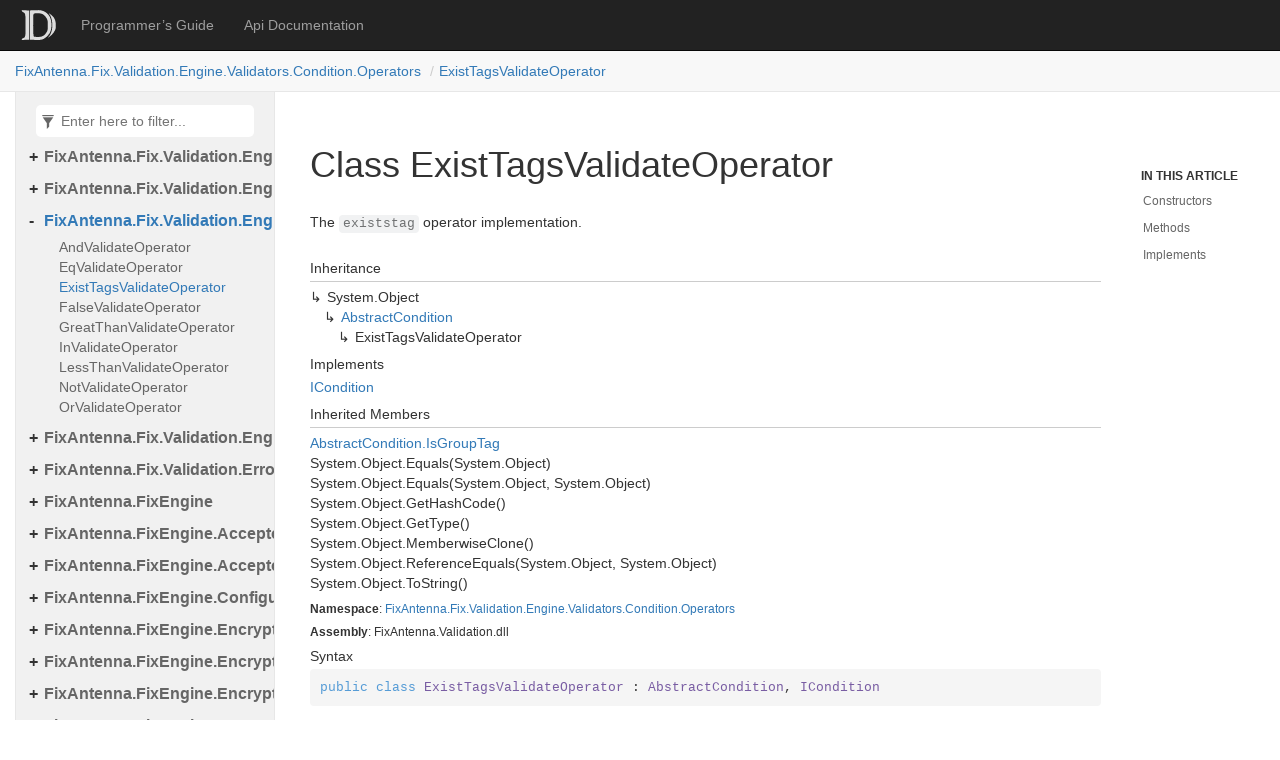

--- FILE ---
content_type: text/html
request_url: https://corp-web.b2bits.com/fanetcore/doc/api/FixAntenna.Fix.Validation.Engine.Validators.Condition.Operators.ExistTagsValidateOperator.html
body_size: 19653
content:
<!DOCTYPE html>
<!--[if IE]><![endif]-->
<html>
  
  <head>
    <meta charset="utf-8">
    <meta http-equiv="X-UA-Compatible" content="IE=edge,chrome=1">
    <title>Class ExistTagsValidateOperator
   </title>
    <meta name="viewport" content="width=device-width">
    <meta name="title" content="Class ExistTagsValidateOperator
   ">
    <meta name="generator" content="docfx 2.52.0.0">
    
    <link rel="shortcut icon" href="../favicon.ico">
    <link rel="stylesheet" href="../styles/docfx.vendor.css">
    <link rel="stylesheet" href="../styles/docfx.css">
    <link rel="stylesheet" href="../styles/main.css">
    <meta property="docfx:navrel" content="../toc">
    <meta property="docfx:tocrel" content="toc">
    
    
    
  </head>
  <body data-spy="scroll" data-target="#affix" data-offset="120">
    <div id="wrapper">
      <header>
        
        <nav id="autocollapse" class="navbar navbar-inverse ng-scope" role="navigation">
          <div class="container-fluid">
            <div class="navbar-header">
              <button type="button" class="navbar-toggle" data-toggle="collapse" data-target="#navbar">
                <span class="sr-only">Toggle navigation</span>
                <span class="icon-bar"></span>
                <span class="icon-bar"></span>
                <span class="icon-bar"></span>
              </button>
              
              <a class="navbar-brand" href="../index.html">
                <img id="logo" class="svg" src="../logo.svg" alt="">
              </a>
            </div>
            <div class="collapse navbar-collapse" id="navbar">
              <form class="navbar-form navbar-right" role="search" id="search">
                <div class="form-group">
                  <input type="text" class="form-control" id="search-query" placeholder="Search" autocomplete="off">
                </div>
              </form>
                
                <ul class="nav level1 navbar-nav">
                      <li>
                          <a href="../articles/LicenseAgreement.html" title="Programmer&#8217;s Guide">Programmer&#8217;s Guide</a>
                      </li>
                      <li>
                          <a href="../api/index.html" title="Api Documentation">Api Documentation</a>
                      </li>
                </ul>    </div>
          </div>
        </nav>
        
        <div class="subnav navbar navbar-default">
          <div class="container-fluid hide-when-search" id="breadcrumb">
            <ul class="breadcrumb">
              <li></li>
            </ul>
          </div>
        </div>
      </header>
      <div role="main" class="container-fluid body-content hide-when-search">
        <div class="sidenav hide-when-search">
          <a class="btn toc-toggle collapse" data-toggle="collapse" href="#sidetoggle" aria-expanded="false" aria-controls="sidetoggle">Show / Hide Table of Contents</a>
          <div class="sidetoggle collapse" id="sidetoggle">
            <div>
              <div class="sidefilter">
                <form class="toc-filter">
                  <span class="glyphicon glyphicon-filter filter-icon"></span>
                  <input type="text" id="toc_filter_input" placeholder="Enter here to filter..." onkeypress="if(event.keyCode==13) {return false;}">
                </form>
              </div>
              <div class="sidetoc">
                <div class="toc" id="toc">
                  
                  <ul class="nav level1">
                    <li class="">
                      <span class="expand-stub"></span>
                      <a href="com.epam.benchmark.latency.html" title="com.epam.benchmark.latency" class="">com.epam.benchmark.latency</a>
                        
                        <ul class="nav level2">
                          <li class="">
                            <a href="com.epam.benchmark.latency.RoundTripTester.html" title="RoundTripTester" class="">RoundTripTester</a>
                          </li>
                        </ul>  </li>
                    <li class="">
                      <span class="expand-stub"></span>
                      <a href="FixAntenna.AdminTool.html" title="FixAntenna.AdminTool" class="">FixAntenna.AdminTool</a>
                        
                        <ul class="nav level2">
                          <li class="">
                            <a href="FixAntenna.AdminTool.AdminConstants.html" title="AdminConstants" class="">AdminConstants</a>
                          </li>
                          <li class="">
                            <a href="FixAntenna.AdminTool.AdminTool.html" title="AdminTool" class="">AdminTool</a>
                          </li>
                          <li class="">
                            <a href="FixAntenna.AdminTool.AdminToolException.html" title="AdminToolException" class="">AdminToolException</a>
                          </li>
                          <li class="">
                            <a href="FixAntenna.AdminTool.ResultCode.html" title="ResultCode" class="">ResultCode</a>
                          </li>
                          <li class="">
                            <a href="FixAntenna.AdminTool.XmlHelper.html" title="XmlHelper" class="">XmlHelper</a>
                          </li>
                        </ul>  </li>
                    <li class="">
                      <span class="expand-stub"></span>
                      <a href="FixAntenna.AdminTool.Builder.html" title="FixAntenna.AdminTool.Builder" class="">FixAntenna.AdminTool.Builder</a>
                        
                        <ul class="nav level2">
                          <li class="">
                            <a href="FixAntenna.AdminTool.Builder.CommandBuilder.html" title="CommandBuilder" class="">CommandBuilder</a>
                          </li>
                          <li class="">
                            <a href="FixAntenna.AdminTool.Builder.CommandBuilder.MapKey.html" title="CommandBuilder.MapKey" class="">CommandBuilder.MapKey</a>
                          </li>
                          <li class="">
                            <a href="FixAntenna.AdminTool.Builder.CustomTagsBuilder.html" title="CustomTagsBuilder" class="">CustomTagsBuilder</a>
                          </li>
                        </ul>  </li>
                    <li class="">
                      <span class="expand-stub"></span>
                      <a href="FixAntenna.AdminTool.Builder.Util.html" title="FixAntenna.AdminTool.Builder.Util" class="">FixAntenna.AdminTool.Builder.Util</a>
                        
                        <ul class="nav level2">
                          <li class="">
                            <a href="FixAntenna.AdminTool.Builder.Util.TagUtil.html" title="TagUtil" class="">TagUtil</a>
                          </li>
                        </ul>  </li>
                    <li class="">
                      <span class="expand-stub"></span>
                      <a href="FixAntenna.AdminTool.Commands.html" title="FixAntenna.AdminTool.Commands" class="">FixAntenna.AdminTool.Commands</a>
                        
                        <ul class="nav level2">
                          <li class="">
                            <a href="FixAntenna.AdminTool.Commands.Command.html" title="Command" class="">Command</a>
                          </li>
                          <li class="">
                            <a href="FixAntenna.AdminTool.Commands.CommandHandler.html" title="CommandHandler" class="">CommandHandler</a>
                          </li>
                          <li class="">
                            <a href="FixAntenna.AdminTool.Commands.ICommandHandler.html" title="ICommandHandler" class="">ICommandHandler</a>
                          </li>
                        </ul>  </li>
                    <li class="">
                      <span class="expand-stub"></span>
                      <a href="FixAntenna.AdminTool.Commands.Administrative.html" title="FixAntenna.AdminTool.Commands.Administrative" class="">FixAntenna.AdminTool.Commands.Administrative</a>
                        
                        <ul class="nav level2">
                          <li class="">
                            <a href="FixAntenna.AdminTool.Commands.Administrative.ChangeSeqNum.html" title="ChangeSeqNum" class="">ChangeSeqNum</a>
                          </li>
                          <li class="">
                            <a href="FixAntenna.AdminTool.Commands.Administrative.CreateAcceptor.html" title="CreateAcceptor" class="">CreateAcceptor</a>
                          </li>
                          <li class="">
                            <a href="FixAntenna.AdminTool.Commands.Administrative.CreateInitiator.html" title="CreateInitiator" class="">CreateInitiator</a>
                          </li>
                          <li class="">
                            <a href="FixAntenna.AdminTool.Commands.Administrative.CreateInitiator.FixSessionListenerAnonymousInnerClass.html" title="CreateInitiator.FixSessionListenerAnonymousInnerClass" class="">CreateInitiator.FixSessionListenerAnonymousInnerClass</a>
                          </li>
                          <li class="">
                            <a href="FixAntenna.AdminTool.Commands.Administrative.CreateSession.html" title="CreateSession" class="">CreateSession</a>
                          </li>
                          <li class="">
                            <a href="FixAntenna.AdminTool.Commands.Administrative.Delete.html" title="Delete" class="">Delete</a>
                          </li>
                          <li class="">
                            <a href="FixAntenna.AdminTool.Commands.Administrative.DeleteAll.html" title="DeleteAll" class="">DeleteAll</a>
                          </li>
                          <li class="">
                            <a href="FixAntenna.AdminTool.Commands.Administrative.ResetSeqNum.html" title="ResetSeqNum" class="">ResetSeqNum</a>
                          </li>
                          <li class="">
                            <a href="FixAntenna.AdminTool.Commands.Administrative.StopSession.html" title="StopSession" class="">StopSession</a>
                          </li>
                          <li class="">
                            <a href="FixAntenna.AdminTool.Commands.Administrative.ToBackup.html" title="ToBackup" class="">ToBackup</a>
                          </li>
                          <li class="">
                            <a href="FixAntenna.AdminTool.Commands.Administrative.ToPrimary.html" title="ToPrimary" class="">ToPrimary</a>
                          </li>
                        </ul>  </li>
                    <li class="">
                      <span class="expand-stub"></span>
                      <a href="FixAntenna.AdminTool.Commands.Generic.html" title="FixAntenna.AdminTool.Commands.Generic" class="">FixAntenna.AdminTool.Commands.Generic</a>
                        
                        <ul class="nav level2">
                          <li class="">
                            <a href="FixAntenna.AdminTool.Commands.Generic.DefaultCommand.html" title="DefaultCommand" class="">DefaultCommand</a>
                          </li>
                          <li class="">
                            <a href="FixAntenna.AdminTool.Commands.Generic.GetFixProtocolsList.html" title="GetFixProtocolsList" class="">GetFixProtocolsList</a>
                          </li>
                          <li class="">
                            <a href="FixAntenna.AdminTool.Commands.Generic.Heartbeat.html" title="Heartbeat" class="">Heartbeat</a>
                          </li>
                          <li class="">
                            <a href="FixAntenna.AdminTool.Commands.Generic.Help.html" title="Help" class="">Help</a>
                          </li>
                          <li class="">
                            <a href="FixAntenna.AdminTool.Commands.Generic.SendMessage.html" title="SendMessage" class="">SendMessage</a>
                          </li>
                          <li class="">
                            <a href="FixAntenna.AdminTool.Commands.Generic.TestRequest.html" title="TestRequest" class="">TestRequest</a>
                          </li>
                        </ul>  </li>
                    <li class="">
                      <span class="expand-stub"></span>
                      <a href="FixAntenna.AdminTool.Commands.Monitoring.html" title="FixAntenna.AdminTool.Commands.Monitoring" class="">FixAntenna.AdminTool.Commands.Monitoring</a>
                        
                        <ul class="nav level2">
                          <li class="">
                            <a href="FixAntenna.AdminTool.Commands.Monitoring.SessionParams.html" title="SessionParams" class="">SessionParams</a>
                          </li>
                          <li class="">
                            <a href="FixAntenna.AdminTool.Commands.Monitoring.SessionsList.html" title="SessionsList" class="">SessionsList</a>
                          </li>
                          <li class="">
                            <a href="FixAntenna.AdminTool.Commands.Monitoring.SessionsSnapshot.html" title="SessionsSnapshot" class="">SessionsSnapshot</a>
                          </li>
                          <li class="">
                            <a href="FixAntenna.AdminTool.Commands.Monitoring.SessionStatus.html" title="SessionStatus" class="">SessionStatus</a>
                          </li>
                        </ul>  </li>
                    <li class="">
                      <span class="expand-stub"></span>
                      <a href="FixAntenna.AdminTool.Commands.Monitoring.Manager.html" title="FixAntenna.AdminTool.Commands.Monitoring.Manager" class="">FixAntenna.AdminTool.Commands.Monitoring.Manager</a>
                        
                        <ul class="nav level2">
                          <li class="">
                            <a href="FixAntenna.AdminTool.Commands.Monitoring.Manager.SessionListManager.html" title="SessionListManager" class="">SessionListManager</a>
                          </li>
                        </ul>  </li>
                    <li class="">
                      <span class="expand-stub"></span>
                      <a href="FixAntenna.AdminTool.Commands.Statistic.html" title="FixAntenna.AdminTool.Commands.Statistic" class="">FixAntenna.AdminTool.Commands.Statistic</a>
                        
                        <ul class="nav level2">
                          <li class="">
                            <a href="FixAntenna.AdminTool.Commands.Statistic.GeneralSessionsStat.html" title="GeneralSessionsStat" class="">GeneralSessionsStat</a>
                          </li>
                          <li class="">
                            <a href="FixAntenna.AdminTool.Commands.Statistic.ProceedStat.html" title="ProceedStat" class="">ProceedStat</a>
                          </li>
                          <li class="">
                            <a href="FixAntenna.AdminTool.Commands.Statistic.ReceivedStat.html" title="ReceivedStat" class="">ReceivedStat</a>
                          </li>
                          <li class="">
                            <a href="FixAntenna.AdminTool.Commands.Statistic.SentStat.html" title="SentStat" class="">SentStat</a>
                          </li>
                          <li class="">
                            <a href="FixAntenna.AdminTool.Commands.Statistic.SessionStat.html" title="SessionStat" class="">SessionStat</a>
                          </li>
                        </ul>  </li>
                    <li class="">
                      <span class="expand-stub"></span>
                      <a href="FixAntenna.AdminTool.Commands.Util.html" title="FixAntenna.AdminTool.Commands.Util" class="">FixAntenna.AdminTool.Commands.Util</a>
                        
                        <ul class="nav level2">
                          <li class="">
                            <a href="FixAntenna.AdminTool.Commands.Util.CommandUtil.html" title="CommandUtil" class="">CommandUtil</a>
                          </li>
                        </ul>  </li>
                    <li class="">
                      <span class="expand-stub"></span>
                      <a href="FixAntenna.Benchmarks.Latency.Server.html" title="FixAntenna.Benchmarks.Latency.Server" class="">FixAntenna.Benchmarks.Latency.Server</a>
                        
                        <ul class="nav level2">
                          <li class="">
                            <a href="FixAntenna.Benchmarks.Latency.Server.RoundTripServer.html" title="RoundTripServer" class="">RoundTripServer</a>
                          </li>
                          <li class="">
                            <a href="FixAntenna.Benchmarks.Latency.Server.RoundTripServer.MyFIXSessionListener.html" title="RoundTripServer.MyFIXSessionListener" class="">RoundTripServer.MyFIXSessionListener</a>
                          </li>
                        </ul>  </li>
                    <li class="">
                      <span class="expand-stub"></span>
                      <a href="FixAntenna.Common.html" title="FixAntenna.Common" class="">FixAntenna.Common</a>
                        
                        <ul class="nav level2">
                          <li class="">
                            <a href="FixAntenna.Common.DateTimeBuilder.html" title="DateTimeBuilder" class="">DateTimeBuilder</a>
                          </li>
                          <li class="">
                            <a href="FixAntenna.Common.DateTimeHelper.html" title="DateTimeHelper" class="">DateTimeHelper</a>
                          </li>
                          <li class="">
                            <a href="FixAntenna.Common.Properties.html" title="Properties" class="">Properties</a>
                          </li>
                        </ul>  </li>
                    <li class="">
                      <span class="expand-stub"></span>
                      <a href="FixAntenna.Common.Collections.html" title="FixAntenna.Common.Collections" class="">FixAntenna.Common.Collections</a>
                        
                        <ul class="nav level2">
                          <li class="">
                            <a href="FixAntenna.Common.Collections.IBoundedQueue-1.html" title="IBoundedQueue&lt;TE&gt;" class="">IBoundedQueue&lt;TE&gt;</a>
                          </li>
                          <li class="">
                            <a href="FixAntenna.Common.Collections.SimpleBoundedQueue-1.html" title="SimpleBoundedQueue&lt;TE&gt;" class="">SimpleBoundedQueue&lt;TE&gt;</a>
                          </li>
                        </ul>  </li>
                    <li class="">
                      <span class="expand-stub"></span>
                      <a href="FixAntenna.Common.Logging.html" title="FixAntenna.Common.Logging" class="">FixAntenna.Common.Logging</a>
                        
                        <ul class="nav level2">
                          <li class="">
                            <a href="FixAntenna.Common.Logging.BaseLog.html" title="BaseLog" class="">BaseLog</a>
                          </li>
                          <li class="">
                            <a href="FixAntenna.Common.Logging.DefaultLog.html" title="DefaultLog" class="">DefaultLog</a>
                          </li>
                          <li class="">
                            <a href="FixAntenna.Common.Logging.DefaultLogFactory.html" title="DefaultLogFactory" class="">DefaultLogFactory</a>
                          </li>
                          <li class="">
                            <a href="FixAntenna.Common.Logging.ILog.html" title="ILog" class="">ILog</a>
                          </li>
                          <li class="">
                            <a href="FixAntenna.Common.Logging.ILogFactory.html" title="ILogFactory" class="">ILogFactory</a>
                          </li>
                          <li class="">
                            <a href="FixAntenna.Common.Logging.LogFactory.html" title="LogFactory" class="">LogFactory</a>
                          </li>
                          <li class="">
                            <a href="FixAntenna.Common.Logging.NLogFactory.html" title="NLogFactory" class="">NLogFactory</a>
                          </li>
                          <li class="">
                            <a href="FixAntenna.Common.Logging.NLogWrapper.html" title="NLogWrapper" class="">NLogWrapper</a>
                          </li>
                        </ul>  </li>
                    <li class="">
                      <span class="expand-stub"></span>
                      <a href="FixAntenna.Common.Pool.html" title="FixAntenna.Common.Pool" class="">FixAntenna.Common.Pool</a>
                        
                        <ul class="nav level2">
                          <li class="">
                            <a href="FixAntenna.Common.Pool.ByteBufferPool.html" title="ByteBufferPool" class="">ByteBufferPool</a>
                          </li>
                          <li class="">
                            <a href="FixAntenna.Common.Pool.ConcurrentBucketsPool-1.html" title="ConcurrentBucketsPool&lt;T&gt;" class="">ConcurrentBucketsPool&lt;T&gt;</a>
                          </li>
                          <li class="">
                            <a href="FixAntenna.Common.Pool.IPool-1.html" title="IPool&lt;T&gt;" class="">IPool&lt;T&gt;</a>
                          </li>
                          <li class="">
                            <a href="FixAntenna.Common.Pool.PoolFactory.html" title="PoolFactory" class="">PoolFactory</a>
                          </li>
                          <li class="">
                            <a href="FixAntenna.Common.Pool.SynchronizedPoolableStack-1.html" title="SynchronizedPoolableStack&lt;T&gt;" class="">SynchronizedPoolableStack&lt;T&gt;</a>
                          </li>
                        </ul>  </li>
                    <li class="">
                      <span class="expand-stub"></span>
                      <a href="FixAntenna.Common.Pool.Provider.html" title="FixAntenna.Common.Pool.Provider" class="">FixAntenna.Common.Pool.Provider</a>
                        
                        <ul class="nav level2">
                          <li class="">
                            <a href="FixAntenna.Common.Pool.Provider.AbstractPoolableProvider-1.html" title="AbstractPoolableProvider&lt;T&gt;" class="">AbstractPoolableProvider&lt;T&gt;</a>
                          </li>
                          <li class="">
                            <a href="FixAntenna.Common.Pool.Provider.IPoolableProvider-1.html" title="IPoolableProvider&lt;T&gt;" class="">IPoolableProvider&lt;T&gt;</a>
                          </li>
                        </ul>  </li>
                    <li class="">
                      <span class="expand-stub"></span>
                      <a href="FixAntenna.Common.ResourceLoading.html" title="FixAntenna.Common.ResourceLoading" class="">FixAntenna.Common.ResourceLoading</a>
                        
                        <ul class="nav level2">
                          <li class="">
                            <a href="FixAntenna.Common.ResourceLoading.CurrentDirResourceLoader.html" title="CurrentDirResourceLoader" class="">CurrentDirResourceLoader</a>
                          </li>
                          <li class="">
                            <a href="FixAntenna.Common.ResourceLoading.EmbeddedResourceLoader.html" title="EmbeddedResourceLoader" class="">EmbeddedResourceLoader</a>
                          </li>
                          <li class="">
                            <a href="FixAntenna.Common.ResourceLoading.GenericFileResourceLoader.html" title="GenericFileResourceLoader" class="">GenericFileResourceLoader</a>
                          </li>
                          <li class="">
                            <a href="FixAntenna.Common.ResourceLoading.HomeDirResourceLoader.html" title="HomeDirResourceLoader" class="">HomeDirResourceLoader</a>
                          </li>
                          <li class="">
                            <a href="FixAntenna.Common.ResourceLoading.ResourceLoader.html" title="ResourceLoader" class="">ResourceLoader</a>
                          </li>
                          <li class="">
                            <a href="FixAntenna.Common.ResourceLoading.ResourceNotFoundException.html" title="ResourceNotFoundException" class="">ResourceNotFoundException</a>
                          </li>
                        </ul>  </li>
                    <li class="">
                      <span class="expand-stub"></span>
                      <a href="FixAntenna.Common.Strings.html" title="FixAntenna.Common.Strings" class="">FixAntenna.Common.Strings</a>
                        
                        <ul class="nav level2">
                          <li class="">
                            <a href="FixAntenna.Common.Strings.StringHelper.html" title="StringHelper" class="">StringHelper</a>
                          </li>
                        </ul>  </li>
                    <li class="">
                      <span class="expand-stub"></span>
                      <a href="FixAntenna.Common.Threading.html" title="FixAntenna.Common.Threading" class="">FixAntenna.Common.Threading</a>
                        
                        <ul class="nav level2">
                          <li class="">
                            <a href="FixAntenna.Common.Threading.ThreadPool.html" title="ThreadPool" class="">ThreadPool</a>
                          </li>
                        </ul>  </li>
                    <li class="">
                      <span class="expand-stub"></span>
                      <a href="FixAntenna.Common.Threading.Queue.html" title="FixAntenna.Common.Threading.Queue" class="">FixAntenna.Common.Threading.Queue</a>
                        
                        <ul class="nav level2">
                          <li class="">
                            <a href="FixAntenna.Common.Threading.Queue.BlockingQueueAdapter-1.html" title="BlockingQueueAdapter&lt;TE&gt;" class="">BlockingQueueAdapter&lt;TE&gt;</a>
                          </li>
                          <li class="">
                            <a href="FixAntenna.Common.Threading.Queue.ISimpleBlockingQueue-1.html" title="ISimpleBlockingQueue&lt;TE&gt;" class="">ISimpleBlockingQueue&lt;TE&gt;</a>
                          </li>
                          <li class="">
                            <a href="FixAntenna.Common.Threading.Queue.SynchronizeBlockingQueue-1.html" title="SynchronizeBlockingQueue&lt;TE&gt;" class="">SynchronizeBlockingQueue&lt;TE&gt;</a>
                          </li>
                        </ul>  </li>
                    <li class="">
                      <span class="expand-stub"></span>
                      <a href="FixAntenna.Common.Threading.Runnable.html" title="FixAntenna.Common.Threading.Runnable" class="">FixAntenna.Common.Threading.Runnable</a>
                        
                        <ul class="nav level2">
                          <li class="">
                            <a href="FixAntenna.Common.Threading.Runnable.FixedRunnablePool-1.html" title="FixedRunnablePool&lt;T&gt;" class="">FixedRunnablePool&lt;T&gt;</a>
                          </li>
                          <li class="">
                            <a href="FixAntenna.Common.Threading.Runnable.IRunnableFactory-1.html" title="IRunnableFactory&lt;T&gt;" class="">IRunnableFactory&lt;T&gt;</a>
                          </li>
                          <li class="">
                            <a href="FixAntenna.Common.Threading.Runnable.IRunnableObject.html" title="IRunnableObject" class="">IRunnableObject</a>
                          </li>
                          <li class="">
                            <a href="FixAntenna.Common.Threading.Runnable.IRunnablePool-1.html" title="IRunnablePool&lt;T&gt;" class="">IRunnablePool&lt;T&gt;</a>
                          </li>
                          <li class="">
                            <a href="FixAntenna.Common.Threading.Runnable.IWorkerThread.html" title="IWorkerThread" class="">IWorkerThread</a>
                          </li>
                          <li class="">
                            <a href="FixAntenna.Common.Threading.Runnable.RunnableObject.html" title="RunnableObject" class="">RunnableObject</a>
                          </li>
                        </ul>  </li>
                    <li class="">
                      <span class="expand-stub"></span>
                      <a href="FixAntenna.Common.Utils.html" title="FixAntenna.Common.Utils" class="">FixAntenna.Common.Utils</a>
                        
                        <ul class="nav level2">
                          <li class="">
                            <a href="FixAntenna.Common.Utils.AtomicBool.html" title="AtomicBool" class="">AtomicBool</a>
                          </li>
                          <li class="">
                            <a href="FixAntenna.Common.Utils.ByteBuffer.html" title="ByteBuffer" class="">ByteBuffer</a>
                          </li>
                          <li class="">
                            <a href="FixAntenna.Common.Utils.CheckingUtils.html" title="CheckingUtils" class="">CheckingUtils</a>
                          </li>
                          <li class="">
                            <a href="FixAntenna.Common.Utils.HashCodeBuilder.html" title="HashCodeBuilder" class="">HashCodeBuilder</a>
                          </li>
                          <li class="">
                            <a href="FixAntenna.Common.Utils.ReflectUtil-1.html" title="ReflectUtil&lt;T&gt;" class="">ReflectUtil&lt;T&gt;</a>
                          </li>
                          <li class="">
                            <a href="FixAntenna.Common.Utils.ReflectUtilEx.html" title="ReflectUtilEx" class="">ReflectUtilEx</a>
                          </li>
                          <li class="">
                            <a href="FixAntenna.Common.Utils.SocketUtils.html" title="SocketUtils" class="">SocketUtils</a>
                          </li>
                          <li class="">
                            <a href="FixAntenna.Common.Utils.SubnetUtils.html" title="SubnetUtils" class="">SubnetUtils</a>
                          </li>
                          <li class="">
                            <a href="FixAntenna.Common.Utils.SupplierWithException-1.html" title="SupplierWithException&lt;T&gt;" class="">SupplierWithException&lt;T&gt;</a>
                          </li>
                          <li class="">
                            <a href="FixAntenna.Common.Utils.TimestampPrecision.html" title="TimestampPrecision" class="">TimestampPrecision</a>
                          </li>
                          <li class="">
                            <a href="FixAntenna.Common.Utils.Version.html" title="Version" class="">Version</a>
                          </li>
                        </ul>  </li>
                    <li class="">
                      <span class="expand-stub"></span>
                      <a href="FixAntenna.Common.Xml.html" title="FixAntenna.Common.Xml" class="">FixAntenna.Common.Xml</a>
                        
                        <ul class="nav level2">
                          <li class="">
                            <a href="FixAntenna.Common.Xml.IFindable.html" title="IFindable" class="">IFindable</a>
                          </li>
                          <li class="">
                            <a href="FixAntenna.Common.Xml.IType.html" title="IType" class="">IType</a>
                          </li>
                        </ul>  </li>
                    <li class="">
                      <span class="expand-stub"></span>
                      <a href="FixAntenna.Core.FixEngine.iLinkFailover.html" title="FixAntenna.Core.FixEngine.iLinkFailover" class="">FixAntenna.Core.FixEngine.iLinkFailover</a>
                        
                        <ul class="nav level2">
                          <li class="">
                            <a href="FixAntenna.Core.FixEngine.iLinkFailover.Fti.html" title="Fti" class="">Fti</a>
                          </li>
                          <li class="">
                            <a href="FixAntenna.Core.FixEngine.iLinkFailover.Fti.InnerEnum.html" title="Fti.InnerEnum" class="">Fti.InnerEnum</a>
                          </li>
                          <li class="">
                            <a href="FixAntenna.Core.FixEngine.iLinkFailover.MsgwFixSession.html" title="MsgwFixSession" class="">MsgwFixSession</a>
                          </li>
                          <li class="">
                            <a href="FixAntenna.Core.FixEngine.iLinkFailover.MsgwFixSession.TransportWrapper.html" title="MsgwFixSession.TransportWrapper" class="">MsgwFixSession.TransportWrapper</a>
                          </li>
                        </ul>  </li>
                    <li class="">
                      <span class="expand-stub"></span>
                      <a href="FixAntenna.Core.FixEngine.Storage.File.html" title="FixAntenna.Core.FixEngine.Storage.File" class="">FixAntenna.Core.FixEngine.Storage.File</a>
                        
                        <ul class="nav level2">
                          <li class="">
                            <a href="FixAntenna.Core.FixEngine.Storage.File.BigEndianExtensions.html" title="BigEndianExtensions" class="">BigEndianExtensions</a>
                          </li>
                        </ul>  </li>
                    <li class="">
                      <span class="expand-stub"></span>
                      <a href="FixAntenna.Example.html" title="FixAntenna.Example" class="">FixAntenna.Example</a>
                        
                        <ul class="nav level2">
                          <li class="">
                            <a href="FixAntenna.Example.ConnectToGateway.html" title="ConnectToGateway" class="">ConnectToGateway</a>
                          </li>
                          <li class="">
                            <a href="FixAntenna.Example.EchoServer.html" title="EchoServer" class="">EchoServer</a>
                          </li>
                          <li class="">
                            <a href="FixAntenna.Example.SimpleAdminClient.html" title="SimpleAdminClient" class="">SimpleAdminClient</a>
                          </li>
                          <li class="">
                            <a href="FixAntenna.Example.SimpleServer.html" title="SimpleServer" class="">SimpleServer</a>
                          </li>
                        </ul>  </li>
                    <li class="">
                      <span class="expand-stub"></span>
                      <a href="FixAntenna.Fix.html" title="FixAntenna.Fix" class="">FixAntenna.Fix</a>
                        
                        <ul class="nav level2">
                          <li class="">
                            <a href="FixAntenna.Fix.FixVersion.html" title="FixVersion" class="">FixVersion</a>
                          </li>
                          <li class="">
                            <a href="FixAntenna.Fix.StorageClosedException.html" title="StorageClosedException" class="">StorageClosedException</a>
                          </li>
                        </ul>  </li>
                    <li class="">
                      <span class="expand-stub"></span>
                      <a href="FixAntenna.Fix.Dictionary.html" title="FixAntenna.Fix.Dictionary" class="">FixAntenna.Fix.Dictionary</a>
                        
                        <ul class="nav level2">
                          <li class="">
                            <a href="FixAntenna.Fix.Dictionary.Dictionaries.html" title="Dictionaries" class="">Dictionaries</a>
                          </li>
                          <li class="">
                            <a href="FixAntenna.Fix.Dictionary.DictionaryBuilder.html" title="DictionaryBuilder" class="">DictionaryBuilder</a>
                          </li>
                          <li class="">
                            <a href="FixAntenna.Fix.Dictionary.FixDictionaryFactory.html" title="FixDictionaryFactory" class="">FixDictionaryFactory</a>
                          </li>
                          <li class="">
                            <a href="FixAntenna.Fix.Dictionary.IDictionaryBuilder.html" title="IDictionaryBuilder" class="">IDictionaryBuilder</a>
                          </li>
                          <li class="">
                            <a href="FixAntenna.Fix.Dictionary.IDictionaryFactory.html" title="IDictionaryFactory" class="">IDictionaryFactory</a>
                          </li>
                        </ul>  </li>
                    <li class="">
                      <span class="expand-stub"></span>
                      <a href="FixAntenna.Fix.Message.html" title="FixAntenna.Fix.Message" class="">FixAntenna.Fix.Message</a>
                        
                        <ul class="nav level2">
                          <li class="">
                            <a href="FixAntenna.Fix.Message.AbstractFixMessage.html" title="AbstractFixMessage" class="">AbstractFixMessage</a>
                          </li>
                          <li class="">
                            <a href="FixAntenna.Fix.Message.AbstractFixMessage.TagValueIterator.html" title="AbstractFixMessage.TagValueIterator" class="">AbstractFixMessage.TagValueIterator</a>
                          </li>
                          <li class="">
                            <a href="FixAntenna.Fix.Message.ByteArrayPool.html" title="ByteArrayPool" class="">ByteArrayPool</a>
                          </li>
                          <li class="">
                            <a href="FixAntenna.Fix.Message.DefaultRawTags.html" title="DefaultRawTags" class="">DefaultRawTags</a>
                          </li>
                          <li class="">
                            <a href="FixAntenna.Fix.Message.ExtendedIndexedStorage.html" title="ExtendedIndexedStorage" class="">ExtendedIndexedStorage</a>
                          </li>
                          <li class="">
                            <a href="FixAntenna.Fix.Message.FieldNotFoundException.html" title="FieldNotFoundException" class="">FieldNotFoundException</a>
                          </li>
                          <li class="">
                            <a href="FixAntenna.Fix.Message.FixFormatter.html" title="FixFormatter" class="">FixFormatter</a>
                          </li>
                          <li class="">
                            <a href="FixAntenna.Fix.Message.FixMessage.html" title="FixMessage" class="">FixMessage</a>
                          </li>
                          <li class="">
                            <a href="FixAntenna.Fix.Message.FixMessageAdapter.html" title="FixMessageAdapter" class="">FixMessageAdapter</a>
                          </li>
                          <li class="">
                            <a href="FixAntenna.Fix.Message.FixMessageFactory.html" title="FixMessageFactory" class="">FixMessageFactory</a>
                          </li>
                          <li class="">
                            <a href="FixAntenna.Fix.Message.FixMessagePrintableFormatter.html" title="FixMessagePrintableFormatter" class="">FixMessagePrintableFormatter</a>
                          </li>
                          <li class="">
                            <a href="FixAntenna.Fix.Message.FixMessageUtil.html" title="FixMessageUtil" class="">FixMessageUtil</a>
                          </li>
                          <li class="">
                            <a href="FixAntenna.Fix.Message.FixTypes.html" title="FixTypes" class="">FixTypes</a>
                          </li>
                          <li class="">
                            <a href="FixAntenna.Fix.Message.GarbledMessageException.html" title="GarbledMessageException" class="">GarbledMessageException</a>
                          </li>
                          <li class="">
                            <a href="FixAntenna.Fix.Message.HighPrecisionDateTimeFormatters.html" title="HighPrecisionDateTimeFormatters" class="">HighPrecisionDateTimeFormatters</a>
                          </li>
                          <li class="">
                            <a href="FixAntenna.Fix.Message.HighPrecisionDateTimeParsers.html" title="HighPrecisionDateTimeParsers" class="">HighPrecisionDateTimeParsers</a>
                          </li>
                          <li class="">
                            <a href="FixAntenna.Fix.Message.HpExtendedIndexedStorage.html" title="HpExtendedIndexedStorage" class="">HpExtendedIndexedStorage</a>
                          </li>
                          <li class="">
                            <a href="FixAntenna.Fix.Message.IFieldIndexData.html" title="IFieldIndexData" class="">IFieldIndexData</a>
                          </li>
                          <li class="">
                            <a href="FixAntenna.Fix.Message.IndexedStorage.html" title="IndexedStorage" class="">IndexedStorage</a>
                          </li>
                          <li class="">
                            <a href="FixAntenna.Fix.Message.IndexedStorage.MissingTagHandling.html" title="IndexedStorage.MissingTagHandling" class="">IndexedStorage.MissingTagHandling</a>
                          </li>
                          <li class="">
                            <a href="FixAntenna.Fix.Message.InvalidMessageException.html" title="InvalidMessageException" class="">InvalidMessageException</a>
                          </li>
                          <li class="">
                            <a href="FixAntenna.Fix.Message.ITagList.html" title="ITagList" class="">ITagList</a>
                          </li>
                          <li class="">
                            <a href="FixAntenna.Fix.Message.MessageStorage.html" title="MessageStorage" class="">MessageStorage</a>
                          </li>
                          <li class="">
                            <a href="FixAntenna.Fix.Message.MessageStructure.html" title="MessageStructure" class="">MessageStructure</a>
                          </li>
                          <li class="">
                            <a href="FixAntenna.Fix.Message.MessageValidationException.html" title="MessageValidationException" class="">MessageValidationException</a>
                          </li>
                          <li class="">
                            <a href="FixAntenna.Fix.Message.MsgBuf.html" title="MsgBuf" class="">MsgBuf</a>
                          </li>
                          <li class="">
                            <a href="FixAntenna.Fix.Message.PreparedMessageUtil.html" title="PreparedMessageUtil" class="">PreparedMessageUtil</a>
                          </li>
                          <li class="">
                            <a href="FixAntenna.Fix.Message.RawFixUtil.html" title="RawFixUtil" class="">RawFixUtil</a>
                          </li>
                          <li class="">
                            <a href="FixAntenna.Fix.Message.RawFixUtil.IRawTags.html" title="RawFixUtil.IRawTags" class="">RawFixUtil.IRawTags</a>
                          </li>
                          <li class="">
                            <a href="FixAntenna.Fix.Message.RepeatingGroupStorageIntArrayPool.html" title="RepeatingGroupStorageIntArrayPool" class="">RepeatingGroupStorageIntArrayPool</a>
                          </li>
                          <li class="">
                            <a href="FixAntenna.Fix.Message.ReusableString.html" title="ReusableString" class="">ReusableString</a>
                          </li>
                          <li class="">
                            <a href="FixAntenna.Fix.Message.SkipMessageException.html" title="SkipMessageException" class="">SkipMessageException</a>
                          </li>
                          <li class="">
                            <a href="FixAntenna.Fix.Message.TagValue.html" title="TagValue" class="">TagValue</a>
                          </li>
                          <li class="">
                            <a href="FixAntenna.Fix.Message.ValueType.html" title="ValueType" class="">ValueType</a>
                          </li>
                        </ul>  </li>
                    <li class="">
                      <span class="expand-stub"></span>
                      <a href="FixAntenna.Fix.Message.Dictionary.html" title="FixAntenna.Fix.Message.Dictionary" class="">FixAntenna.Fix.Message.Dictionary</a>
                        
                        <ul class="nav level2">
                          <li class="">
                            <a href="FixAntenna.Fix.Message.Dictionary.DictionaryHolder.html" title="DictionaryHolder" class="">DictionaryHolder</a>
                          </li>
                          <li class="">
                            <a href="FixAntenna.Fix.Message.Dictionary.GroupDict.html" title="GroupDict" class="">GroupDict</a>
                          </li>
                          <li class="">
                            <a href="FixAntenna.Fix.Message.Dictionary.MessageWithGroupDict.html" title="MessageWithGroupDict" class="">MessageWithGroupDict</a>
                          </li>
                        </ul>  </li>
                    <li class="">
                      <span class="expand-stub"></span>
                      <a href="FixAntenna.Fix.Message.Exceptions.html" title="FixAntenna.Fix.Message.Exceptions" class="">FixAntenna.Fix.Message.Exceptions</a>
                        
                        <ul class="nav level2">
                          <li class="">
                            <a href="FixAntenna.Fix.Message.Exceptions.PreparedMessageException.html" title="PreparedMessageException" class="">PreparedMessageException</a>
                          </li>
                        </ul>  </li>
                    <li class="">
                      <span class="expand-stub"></span>
                      <a href="FixAntenna.Fix.Message.Format.html" title="FixAntenna.Fix.Message.Format" class="">FixAntenna.Fix.Message.Format</a>
                        
                        <ul class="nav level2">
                          <li class="">
                            <a href="FixAntenna.Fix.Message.Format.AbstractUtcDateFormatter.html" title="AbstractUtcDateFormatter" class="">AbstractUtcDateFormatter</a>
                          </li>
                          <li class="">
                            <a href="FixAntenna.Fix.Message.Format.CalendarFormatUtil.html" title="CalendarFormatUtil" class="">CalendarFormatUtil</a>
                          </li>
                          <li class="">
                            <a href="FixAntenna.Fix.Message.Format.DoubleFormatter.html" title="DoubleFormatter" class="">DoubleFormatter</a>
                          </li>
                          <li class="">
                            <a href="FixAntenna.Fix.Message.Format.FixDateFormatterFactory.html" title="FixDateFormatterFactory" class="">FixDateFormatterFactory</a>
                          </li>
                          <li class="">
                            <a href="FixAntenna.Fix.Message.Format.FixDateFormatterFactory.FixDateType.html" title="FixDateFormatterFactory.FixDateType" class="">FixDateFormatterFactory.FixDateType</a>
                          </li>
                          <li class="">
                            <a href="FixAntenna.Fix.Message.Format.IFixDateFormatter.html" title="IFixDateFormatter" class="">IFixDateFormatter</a>
                          </li>
                          <li class="">
                            <a href="FixAntenna.Fix.Message.Format.ISendingTime.html" title="ISendingTime" class="">ISendingTime</a>
                          </li>
                          <li class="">
                            <a href="FixAntenna.Fix.Message.Format.LocalMktDateFormatter.html" title="LocalMktDateFormatter" class="">LocalMktDateFormatter</a>
                          </li>
                          <li class="">
                            <a href="FixAntenna.Fix.Message.Format.MonthYearFormatter.html" title="MonthYearFormatter" class="">MonthYearFormatter</a>
                          </li>
                          <li class="">
                            <a href="FixAntenna.Fix.Message.Format.MonthYearWithWeekFormatter.html" title="MonthYearWithWeekFormatter" class="">MonthYearWithWeekFormatter</a>
                          </li>
                          <li class="">
                            <a href="FixAntenna.Fix.Message.Format.SendingTimeMicro.html" title="SendingTimeMicro" class="">SendingTimeMicro</a>
                          </li>
                          <li class="">
                            <a href="FixAntenna.Fix.Message.Format.SendingTimeMilli.html" title="SendingTimeMilli" class="">SendingTimeMilli</a>
                          </li>
                          <li class="">
                            <a href="FixAntenna.Fix.Message.Format.SendingTimeNano.html" title="SendingTimeNano" class="">SendingTimeNano</a>
                          </li>
                          <li class="">
                            <a href="FixAntenna.Fix.Message.Format.SendingTimeSecond.html" title="SendingTimeSecond" class="">SendingTimeSecond</a>
                          </li>
                          <li class="">
                            <a href="FixAntenna.Fix.Message.Format.TzTimeFormatter.html" title="TzTimeFormatter" class="">TzTimeFormatter</a>
                          </li>
                          <li class="">
                            <a href="FixAntenna.Fix.Message.Format.TzTimeMillisFormatter.html" title="TzTimeMillisFormatter" class="">TzTimeMillisFormatter</a>
                          </li>
                          <li class="">
                            <a href="FixAntenna.Fix.Message.Format.TzTimeSecondsFormatter.html" title="TzTimeSecondsFormatter" class="">TzTimeSecondsFormatter</a>
                          </li>
                          <li class="">
                            <a href="FixAntenna.Fix.Message.Format.TzTimestampFormatter.html" title="TzTimestampFormatter" class="">TzTimestampFormatter</a>
                          </li>
                          <li class="">
                            <a href="FixAntenna.Fix.Message.Format.TzTimestampMillisFormatter.html" title="TzTimestampMillisFormatter" class="">TzTimestampMillisFormatter</a>
                          </li>
                          <li class="">
                            <a href="FixAntenna.Fix.Message.Format.UtcDateFormatter.html" title="UtcDateFormatter" class="">UtcDateFormatter</a>
                          </li>
                          <li class="">
                            <a href="FixAntenna.Fix.Message.Format.UtcTimeOnlyFormatter.html" title="UtcTimeOnlyFormatter" class="">UtcTimeOnlyFormatter</a>
                          </li>
                          <li class="">
                            <a href="FixAntenna.Fix.Message.Format.UtcTimeOnlyWithMillisFormatter.html" title="UtcTimeOnlyWithMillisFormatter" class="">UtcTimeOnlyWithMillisFormatter</a>
                          </li>
                          <li class="">
                            <a href="FixAntenna.Fix.Message.Format.UtcTimestampFormatter.html" title="UtcTimestampFormatter" class="">UtcTimestampFormatter</a>
                          </li>
                          <li class="">
                            <a href="FixAntenna.Fix.Message.Format.UtcTimestampWithMillisFormatter.html" title="UtcTimestampWithMillisFormatter" class="">UtcTimestampWithMillisFormatter</a>
                          </li>
                        </ul>  </li>
                    <li class="">
                      <span class="expand-stub"></span>
                      <a href="FixAntenna.Fix.Message.Rg.html" title="FixAntenna.Fix.Message.Rg" class="">FixAntenna.Fix.Message.Rg</a>
                        
                        <ul class="nav level2">
                          <li class="">
                            <a href="FixAntenna.Fix.Message.Rg.EntriesArray.html" title="EntriesArray" class="">EntriesArray</a>
                          </li>
                          <li class="">
                            <a href="FixAntenna.Fix.Message.Rg.EntryImpl.html" title="EntryImpl" class="">EntryImpl</a>
                          </li>
                          <li class="">
                            <a href="FixAntenna.Fix.Message.Rg.HiddenLeadingTagsArray.html" title="HiddenLeadingTagsArray" class="">HiddenLeadingTagsArray</a>
                          </li>
                          <li class="">
                            <a href="FixAntenna.Fix.Message.Rg.RepeatingGroup.html" title="RepeatingGroup" class="">RepeatingGroup</a>
                          </li>
                          <li class="">
                            <a href="FixAntenna.Fix.Message.Rg.RepeatingGroup.Entry.html" title="RepeatingGroup.Entry" class="">RepeatingGroup.Entry</a>
                          </li>
                          <li class="">
                            <a href="FixAntenna.Fix.Message.Rg.RepeatingGroupArray.html" title="RepeatingGroupArray" class="">RepeatingGroupArray</a>
                          </li>
                          <li class="">
                            <a href="FixAntenna.Fix.Message.Rg.RepeatingGroupIterator.html" title="RepeatingGroupIterator" class="">RepeatingGroupIterator</a>
                          </li>
                          <li class="">
                            <a href="FixAntenna.Fix.Message.Rg.RepeatingGroupPool.html" title="RepeatingGroupPool" class="">RepeatingGroupPool</a>
                          </li>
                          <li class="">
                            <a href="FixAntenna.Fix.Message.Rg.RepeatingGroupStorage.html" title="RepeatingGroupStorage" class="">RepeatingGroupStorage</a>
                          </li>
                          <li class="">
                            <a href="FixAntenna.Fix.Message.Rg.Stash.html" title="Stash" class="">Stash</a>
                          </li>
                        </ul>  </li>
                    <li class="">
                      <span class="expand-stub"></span>
                      <a href="FixAntenna.Fix.Message.Rg.Exceptions.html" title="FixAntenna.Fix.Message.Rg.Exceptions" class="">FixAntenna.Fix.Message.Rg.Exceptions</a>
                        
                        <ul class="nav level2">
                          <li class="">
                            <a href="FixAntenna.Fix.Message.Rg.Exceptions.DuplicateGroupException.html" title="DuplicateGroupException" class="">DuplicateGroupException</a>
                          </li>
                          <li class="">
                            <a href="FixAntenna.Fix.Message.Rg.Exceptions.DuplicateTagException.html" title="DuplicateTagException" class="">DuplicateTagException</a>
                          </li>
                          <li class="">
                            <a href="FixAntenna.Fix.Message.Rg.Exceptions.InvalidDelimiterTagException.html" title="InvalidDelimiterTagException" class="">InvalidDelimiterTagException</a>
                          </li>
                          <li class="">
                            <a href="FixAntenna.Fix.Message.Rg.Exceptions.InvalidLeadingTagException.html" title="InvalidLeadingTagException" class="">InvalidLeadingTagException</a>
                          </li>
                          <li class="">
                            <a href="FixAntenna.Fix.Message.Rg.Exceptions.InvalidLeadingTagValueException.html" title="InvalidLeadingTagValueException" class="">InvalidLeadingTagValueException</a>
                          </li>
                          <li class="">
                            <a href="FixAntenna.Fix.Message.Rg.Exceptions.RepeatingGroupException.html" title="RepeatingGroupException" class="">RepeatingGroupException</a>
                          </li>
                          <li class="">
                            <a href="FixAntenna.Fix.Message.Rg.Exceptions.UnexpectedGroupTagException.html" title="UnexpectedGroupTagException" class="">UnexpectedGroupTagException</a>
                          </li>
                          <li class="">
                            <a href="FixAntenna.Fix.Message.Rg.Exceptions.UnresolvedGroupTagException.html" title="UnresolvedGroupTagException" class="">UnresolvedGroupTagException</a>
                          </li>
                        </ul>  </li>
                    <li class="">
                      <span class="expand-stub"></span>
                      <a href="FixAntenna.Fix.Message.Storage.html" title="FixAntenna.Fix.Message.Storage" class="">FixAntenna.Fix.Message.Storage</a>
                        
                        <ul class="nav level2">
                          <li class="">
                            <a href="FixAntenna.Fix.Message.Storage.ArenaMessageStorage.html" title="ArenaMessageStorage" class="">ArenaMessageStorage</a>
                          </li>
                          <li class="">
                            <a href="FixAntenna.Fix.Message.Storage.ByteArrayMessageStorage.html" title="ByteArrayMessageStorage" class="">ByteArrayMessageStorage</a>
                          </li>
                          <li class="">
                            <a href="FixAntenna.Fix.Message.Storage.ByteBufferStorage.html" title="ByteBufferStorage" class="">ByteBufferStorage</a>
                          </li>
                          <li class="">
                            <a href="FixAntenna.Fix.Message.Storage.IContinuousMessageStorage.html" title="IContinuousMessageStorage" class="">IContinuousMessageStorage</a>
                          </li>
                          <li class="">
                            <a href="FixAntenna.Fix.Message.Storage.PerFieldMessageStorage.html" title="PerFieldMessageStorage" class="">PerFieldMessageStorage</a>
                          </li>
                        </ul>  </li>
                    <li class="">
                      <span class="expand-stub"></span>
                      <a href="FixAntenna.Fix.Validation.html" title="FixAntenna.Fix.Validation" class="">FixAntenna.Fix.Validation</a>
                        
                        <ul class="nav level2">
                          <li class="">
                            <a href="FixAntenna.Fix.Validation.DummyMessageValidator.html" title="DummyMessageValidator" class="">DummyMessageValidator</a>
                          </li>
                          <li class="">
                            <a href="FixAntenna.Fix.Validation.IFixMessageValidator.html" title="IFixMessageValidator" class="">IFixMessageValidator</a>
                          </li>
                          <li class="">
                            <a href="FixAntenna.Fix.Validation.IMessageValidator.html" title="IMessageValidator" class="">IMessageValidator</a>
                          </li>
                          <li class="">
                            <a href="FixAntenna.Fix.Validation.IValidationFixMessage.html" title="IValidationFixMessage" class="">IValidationFixMessage</a>
                          </li>
                          <li class="">
                            <a href="FixAntenna.Fix.Validation.IValidationResult.html" title="IValidationResult" class="">IValidationResult</a>
                          </li>
                          <li class="">
                            <a href="FixAntenna.Fix.Validation.ValidatorType.html" title="ValidatorType" class="">ValidatorType</a>
                          </li>
                        </ul>  </li>
                    <li class="">
                      <span class="expand-stub"></span>
                      <a href="FixAntenna.Fix.Validation.Beans.html" title="FixAntenna.Fix.Validation.Beans" class="">FixAntenna.Fix.Validation.Beans</a>
                        
                        <ul class="nav level2">
                          <li class="">
                            <a href="FixAntenna.Fix.Validation.Beans.A.html" title="A" class="">A</a>
                          </li>
                          <li class="">
                            <a href="FixAntenna.Fix.Validation.Beans.Block.html" title="Block" class="">Block</a>
                          </li>
                          <li class="">
                            <a href="FixAntenna.Fix.Validation.Beans.Blockdef.html" title="Blockdef" class="">Blockdef</a>
                          </li>
                          <li class="">
                            <a href="FixAntenna.Fix.Validation.Beans.Blockref.html" title="Blockref" class="">Blockref</a>
                          </li>
                          <li class="">
                            <a href="FixAntenna.Fix.Validation.Beans.Comment.html" title="Comment" class="">Comment</a>
                          </li>
                          <li class="">
                            <a href="FixAntenna.Fix.Validation.Beans.Dd.html" title="Dd" class="">Dd</a>
                          </li>
                          <li class="">
                            <a href="FixAntenna.Fix.Validation.Beans.Descr.html" title="Descr" class="">Descr</a>
                          </li>
                          <li class="">
                            <a href="FixAntenna.Fix.Validation.Beans.Dl.html" title="Dl" class="">Dl</a>
                          </li>
                          <li class="">
                            <a href="FixAntenna.Fix.Validation.Beans.Dt.html" title="Dt" class="">Dt</a>
                          </li>
                          <li class="">
                            <a href="FixAntenna.Fix.Validation.Beans.Field.html" title="Field" class="">Field</a>
                          </li>
                          <li class="">
                            <a href="FixAntenna.Fix.Validation.Beans.Fielddef.html" title="Fielddef" class="">Fielddef</a>
                          </li>
                          <li class="">
                            <a href="FixAntenna.Fix.Validation.Beans.Fielddic.html" title="Fielddic" class="">Fielddic</a>
                          </li>
                          <li class="">
                            <a href="FixAntenna.Fix.Validation.Beans.Fieldref.html" title="Fieldref" class="">Fieldref</a>
                          </li>
                          <li class="">
                            <a href="FixAntenna.Fix.Validation.Beans.Fixdic.html" title="Fixdic" class="">Fixdic</a>
                          </li>
                          <li class="">
                            <a href="FixAntenna.Fix.Validation.Beans.FixTDic.html" title="FixTDic" class="">FixTDic</a>
                          </li>
                          <li class="">
                            <a href="FixAntenna.Fix.Validation.Beans.GenericElement-1.html" title="GenericElement&lt;T&gt;" class="">GenericElement&lt;T&gt;</a>
                          </li>
                          <li class="">
                            <a href="FixAntenna.Fix.Validation.Beans.Group.html" title="Group" class="">Group</a>
                          </li>
                          <li class="">
                            <a href="FixAntenna.Fix.Validation.Beans.Item.html" title="Item" class="">Item</a>
                          </li>
                          <li class="">
                            <a href="FixAntenna.Fix.Validation.Beans.Li.html" title="Li" class="">Li</a>
                          </li>
                          <li class="">
                            <a href="FixAntenna.Fix.Validation.Beans.Msgdef.html" title="Msgdef" class="">Msgdef</a>
                          </li>
                          <li class="">
                            <a href="FixAntenna.Fix.Validation.Beans.Msgdic.html" title="Msgdic" class="">Msgdic</a>
                          </li>
                          <li class="">
                            <a href="FixAntenna.Fix.Validation.Beans.Msgref.html" title="Msgref" class="">Msgref</a>
                          </li>
                          <li class="">
                            <a href="FixAntenna.Fix.Validation.Beans.Multi.html" title="Multi" class="">Multi</a>
                          </li>
                          <li class="">
                            <a href="FixAntenna.Fix.Validation.Beans.Ol.html" title="Ol" class="">Ol</a>
                          </li>
                          <li class="">
                            <a href="FixAntenna.Fix.Validation.Beans.P.html" title="P" class="">P</a>
                          </li>
                          <li class="">
                            <a href="FixAntenna.Fix.Validation.Beans.Range.html" title="Range" class="">Range</a>
                          </li>
                          <li class="">
                            <a href="FixAntenna.Fix.Validation.Beans.Table.html" title="Table" class="">Table</a>
                          </li>
                          <li class="">
                            <a href="FixAntenna.Fix.Validation.Beans.Td.html" title="Td" class="">Td</a>
                          </li>
                          <li class="">
                            <a href="FixAntenna.Fix.Validation.Beans.Th.html" title="Th" class="">Th</a>
                          </li>
                          <li class="">
                            <a href="FixAntenna.Fix.Validation.Beans.Tr.html" title="Tr" class="">Tr</a>
                          </li>
                          <li class="">
                            <a href="FixAntenna.Fix.Validation.Beans.Typedef.html" title="Typedef" class="">Typedef</a>
                          </li>
                          <li class="">
                            <a href="FixAntenna.Fix.Validation.Beans.Typelist.html" title="Typelist" class="">Typelist</a>
                          </li>
                          <li class="">
                            <a href="FixAntenna.Fix.Validation.Beans.Ul.html" title="Ul" class="">Ul</a>
                          </li>
                          <li class="">
                            <a href="FixAntenna.Fix.Validation.Beans.Valblock.html" title="Valblock" class="">Valblock</a>
                          </li>
                          <li class="">
                            <a href="FixAntenna.Fix.Validation.Beans.Valblockdef.html" title="Valblockdef" class="">Valblockdef</a>
                          </li>
                        </ul>  </li>
                    <li class="">
                      <span class="expand-stub"></span>
                      <a href="FixAntenna.Fix.Validation.Engine.html" title="FixAntenna.Fix.Validation.Engine" class="">FixAntenna.Fix.Validation.Engine</a>
                        
                        <ul class="nav level2">
                          <li class="">
                            <a href="FixAntenna.Fix.Validation.Engine.AbstractValidator.html" title="AbstractValidator" class="">AbstractValidator</a>
                          </li>
                          <li class="">
                            <a href="FixAntenna.Fix.Validation.Engine.IValidator.html" title="IValidator" class="">IValidator</a>
                          </li>
                          <li class="">
                            <a href="FixAntenna.Fix.Validation.Engine.IValidatorContainer.html" title="IValidatorContainer" class="">IValidatorContainer</a>
                          </li>
                          <li class="">
                            <a href="FixAntenna.Fix.Validation.Engine.IValidatorFactory.html" title="IValidatorFactory" class="">IValidatorFactory</a>
                          </li>
                          <li class="">
                            <a href="FixAntenna.Fix.Validation.Engine.ValidationEngine.html" title="ValidationEngine" class="">ValidationEngine</a>
                          </li>
                          <li class="">
                            <a href="FixAntenna.Fix.Validation.Engine.ValidatorContainer.html" title="ValidatorContainer" class="">ValidatorContainer</a>
                          </li>
                        </ul>  </li>
                    <li class="">
                      <span class="expand-stub"></span>
                      <a href="FixAntenna.Fix.Validation.Engine.Exceptions.html" title="FixAntenna.Fix.Validation.Engine.Exceptions" class="">FixAntenna.Fix.Validation.Engine.Exceptions</a>
                        
                        <ul class="nav level2">
                          <li class="">
                            <a href="FixAntenna.Fix.Validation.Engine.Exceptions.CommonValidationException.html" title="CommonValidationException" class="">CommonValidationException</a>
                          </li>
                          <li class="">
                            <a href="FixAntenna.Fix.Validation.Engine.Exceptions.DictionaryRuntimeException.html" title="DictionaryRuntimeException" class="">DictionaryRuntimeException</a>
                          </li>
                        </ul>  </li>
                    <li class="">
                      <span class="expand-stub"></span>
                      <a href="FixAntenna.Fix.Validation.Engine.Exceptions.Mapping.html" title="FixAntenna.Fix.Validation.Engine.Exceptions.Mapping" class="">FixAntenna.Fix.Validation.Engine.Exceptions.Mapping</a>
                        
                        <ul class="nav level2">
                          <li class="">
                            <a href="FixAntenna.Fix.Validation.Engine.Exceptions.Mapping.BlockDefinitionsException.html" title="BlockDefinitionsException" class="">BlockDefinitionsException</a>
                          </li>
                          <li class="">
                            <a href="FixAntenna.Fix.Validation.Engine.Exceptions.Mapping.MessageDefinitionsException.html" title="MessageDefinitionsException" class="">MessageDefinitionsException</a>
                          </li>
                        </ul>  </li>
                    <li class="">
                      <span class="expand-stub"></span>
                      <a href="FixAntenna.Fix.Validation.Engine.Exceptions.Validate.html" title="FixAntenna.Fix.Validation.Engine.Exceptions.Validate" class="">FixAntenna.Fix.Validation.Engine.Exceptions.Validate</a>
                        
                        <ul class="nav level2">
                          <li class="">
                            <a href="FixAntenna.Fix.Validation.Engine.Exceptions.Validate.ConditionParserException.html" title="ConditionParserException" class="">ConditionParserException</a>
                          </li>
                          <li class="">
                            <a href="FixAntenna.Fix.Validation.Engine.Exceptions.Validate.ValidationException.html" title="ValidationException" class="">ValidationException</a>
                          </li>
                        </ul>  </li>
                    <li class="">
                      <span class="expand-stub"></span>
                      <a href="FixAntenna.Fix.Validation.Engine.FixMessage.Beans.html" title="FixAntenna.Fix.Validation.Engine.FixMessage.Beans" class="">FixAntenna.Fix.Validation.Engine.FixMessage.Beans</a>
                        
                        <ul class="nav level2">
                          <li class="">
                            <a href="FixAntenna.Fix.Validation.Engine.FixMessage.Beans.FixGroupContainer.html" title="FixGroupContainer" class="">FixGroupContainer</a>
                          </li>
                          <li class="">
                            <a href="FixAntenna.Fix.Validation.Engine.FixMessage.Beans.FixMessageMap.html" title="FixMessageMap" class="">FixMessageMap</a>
                          </li>
                          <li class="">
                            <a href="FixAntenna.Fix.Validation.Engine.FixMessage.Beans.ValidationFixGroup.html" title="ValidationFixGroup" class="">ValidationFixGroup</a>
                          </li>
                          <li class="">
                            <a href="FixAntenna.Fix.Validation.Engine.FixMessage.Beans.ValidationFixGroupContainer.html" title="ValidationFixGroupContainer" class="">ValidationFixGroupContainer</a>
                          </li>
                          <li class="">
                            <a href="FixAntenna.Fix.Validation.Engine.FixMessage.Beans.ValidationFixMessage.html" title="ValidationFixMessage" class="">ValidationFixMessage</a>
                          </li>
                        </ul>  </li>
                    <li class="">
                      <span class="expand-stub"></span>
                      <a href="FixAntenna.Fix.Validation.Engine.FixMessage.Builder.html" title="FixAntenna.Fix.Validation.Engine.FixMessage.Builder" class="">FixAntenna.Fix.Validation.Engine.FixMessage.Builder</a>
                        
                        <ul class="nav level2">
                          <li class="">
                            <a href="FixAntenna.Fix.Validation.Engine.FixMessage.Builder.ValidationFixGroupBuilder.html" title="ValidationFixGroupBuilder" class="">ValidationFixGroupBuilder</a>
                          </li>
                          <li class="">
                            <a href="FixAntenna.Fix.Validation.Engine.FixMessage.Builder.ValidationFixMessageBuilder.html" title="ValidationFixMessageBuilder" class="">ValidationFixMessageBuilder</a>
                          </li>
                        </ul>  </li>
                    <li class="">
                      <span class="expand-stub"></span>
                      <a href="FixAntenna.Fix.Validation.Engine.FixMessage.Tree.html" title="FixAntenna.Fix.Validation.Engine.FixMessage.Tree" class="">FixAntenna.Fix.Validation.Engine.FixMessage.Tree</a>
                        
                        <ul class="nav level2">
                          <li class="">
                            <a href="FixAntenna.Fix.Validation.Engine.FixMessage.Tree.FixEntry.html" title="FixEntry" class="">FixEntry</a>
                          </li>
                          <li class="">
                            <a href="FixAntenna.Fix.Validation.Engine.FixMessage.Tree.FixMessageTreeUtil.html" title="FixMessageTreeUtil" class="">FixMessageTreeUtil</a>
                          </li>
                          <li class="">
                            <a href="FixAntenna.Fix.Validation.Engine.FixMessage.Tree.FixRepeatingGroup.html" title="FixRepeatingGroup" class="">FixRepeatingGroup</a>
                          </li>
                        </ul>  </li>
                    <li class="">
                      <span class="expand-stub"></span>
                      <a href="FixAntenna.Fix.Validation.Engine.Utils.html" title="FixAntenna.Fix.Validation.Engine.Utils" class="">FixAntenna.Fix.Validation.Engine.Utils</a>
                        
                        <ul class="nav level2">
                          <li class="">
                            <a href="FixAntenna.Fix.Validation.Engine.Utils.Constants.html" title="Constants" class="">Constants</a>
                          </li>
                          <li class="">
                            <a href="FixAntenna.Fix.Validation.Engine.Utils.FixTypesEnum.html" title="FixTypesEnum" class="">FixTypesEnum</a>
                          </li>
                          <li class="">
                            <a href="FixAntenna.Fix.Validation.Engine.Utils.FixUtil.html" title="FixUtil" class="">FixUtil</a>
                          </li>
                          <li class="">
                            <a href="FixAntenna.Fix.Validation.Engine.Utils.FixUtilFactory.html" title="FixUtilFactory" class="">FixUtilFactory</a>
                          </li>
                          <li class="">
                            <a href="FixAntenna.Fix.Validation.Engine.Utils.FixUtilFactory.Key.html" title="FixUtilFactory.Key" class="">FixUtilFactory.Key</a>
                          </li>
                        </ul>  </li>
                    <li class="">
                      <span class="expand-stub"></span>
                      <a href="FixAntenna.Fix.Validation.Engine.Utils.Cache.html" title="FixAntenna.Fix.Validation.Engine.Utils.Cache" class="">FixAntenna.Fix.Validation.Engine.Utils.Cache</a>
                        
                        <ul class="nav level2">
                          <li class="">
                            <a href="FixAntenna.Fix.Validation.Engine.Utils.Cache.AbstractCache.html" title="AbstractCache" class="">AbstractCache</a>
                          </li>
                          <li class="">
                            <a href="FixAntenna.Fix.Validation.Engine.Utils.Cache.AbstractGroupsCache.html" title="AbstractGroupsCache" class="">AbstractGroupsCache</a>
                          </li>
                          <li class="">
                            <a href="FixAntenna.Fix.Validation.Engine.Utils.Cache.BlockCache.html" title="BlockCache" class="">BlockCache</a>
                          </li>
                          <li class="">
                            <a href="FixAntenna.Fix.Validation.Engine.Utils.Cache.BlockGroupsCache.html" title="BlockGroupsCache" class="">BlockGroupsCache</a>
                          </li>
                          <li class="">
                            <a href="FixAntenna.Fix.Validation.Engine.Utils.Cache.GroupCache.html" title="GroupCache" class="">GroupCache</a>
                          </li>
                          <li class="">
                            <a href="FixAntenna.Fix.Validation.Engine.Utils.Cache.GroupsCache.html" title="GroupsCache" class="">GroupsCache</a>
                          </li>
                          <li class="">
                            <a href="FixAntenna.Fix.Validation.Engine.Utils.Cache.ICache-2.html" title="ICache&lt;T, TV&gt;" class="">ICache&lt;T, TV&gt;</a>
                          </li>
                          <li class="">
                            <a href="FixAntenna.Fix.Validation.Engine.Utils.Cache.MessagesCache.html" title="MessagesCache" class="">MessagesCache</a>
                          </li>
                        </ul>  </li>
                    <li class="">
                      <span class="expand-stub"></span>
                      <a href="FixAntenna.Fix.Validation.Engine.Utils.Cache.Keys.html" title="FixAntenna.Fix.Validation.Engine.Utils.Cache.Keys" class="">FixAntenna.Fix.Validation.Engine.Utils.Cache.Keys</a>
                        
                        <ul class="nav level2">
                          <li class="">
                            <a href="FixAntenna.Fix.Validation.Engine.Utils.Cache.Keys.BlockCacheKey.html" title="BlockCacheKey" class="">BlockCacheKey</a>
                          </li>
                          <li class="">
                            <a href="FixAntenna.Fix.Validation.Engine.Utils.Cache.Keys.GroupCacheKey.html" title="GroupCacheKey" class="">GroupCacheKey</a>
                          </li>
                          <li class="">
                            <a href="FixAntenna.Fix.Validation.Engine.Utils.Cache.Keys.IKey-2.html" title="IKey&lt;T, TV&gt;" class="">IKey&lt;T, TV&gt;</a>
                          </li>
                        </ul>  </li>
                    <li class="">
                      <span class="expand-stub"></span>
                      <a href="FixAntenna.Fix.Validation.Engine.Utils.Containers.html" title="FixAntenna.Fix.Validation.Engine.Utils.Containers" class="">FixAntenna.Fix.Validation.Engine.Utils.Containers</a>
                        
                        <ul class="nav level2">
                          <li class="">
                            <a href="FixAntenna.Fix.Validation.Engine.Utils.Containers.GroupTagInfo.html" title="GroupTagInfo" class="">GroupTagInfo</a>
                          </li>
                        </ul>  </li>
                    <li class="">
                      <span class="expand-stub"></span>
                      <a href="FixAntenna.Fix.Validation.Engine.Utils.Definitions.html" title="FixAntenna.Fix.Validation.Engine.Utils.Definitions" class="">FixAntenna.Fix.Validation.Engine.Utils.Definitions</a>
                        
                        <ul class="nav level2">
                          <li class="">
                            <a href="FixAntenna.Fix.Validation.Engine.Utils.Definitions.BlockDefinitionsUtils.html" title="BlockDefinitionsUtils" class="">BlockDefinitionsUtils</a>
                          </li>
                          <li class="">
                            <a href="FixAntenna.Fix.Validation.Engine.Utils.Definitions.IFixMessageDefinitions-1.html" title="IFixMessageDefinitions&lt;T&gt;" class="">IFixMessageDefinitions&lt;T&gt;</a>
                          </li>
                          <li class="">
                            <a href="FixAntenna.Fix.Validation.Engine.Utils.Definitions.MessageDefinitionsUtils.html" title="MessageDefinitionsUtils" class="">MessageDefinitionsUtils</a>
                          </li>
                        </ul>  </li>
                    <li class="">
                      <span class="expand-stub"></span>
                      <a href="FixAntenna.Fix.Validation.Engine.Validators.html" title="FixAntenna.Fix.Validation.Engine.Validators" class="">FixAntenna.Fix.Validation.Engine.Validators</a>
                        
                        <ul class="nav level2">
                          <li class="">
                            <a href="FixAntenna.Fix.Validation.Engine.Validators.ConditionalValidator.html" title="ConditionalValidator" class="">ConditionalValidator</a>
                          </li>
                          <li class="">
                            <a href="FixAntenna.Fix.Validation.Engine.Validators.DuplicatedFieldValidator.html" title="DuplicatedFieldValidator" class="">DuplicatedFieldValidator</a>
                          </li>
                          <li class="">
                            <a href="FixAntenna.Fix.Validation.Engine.Validators.FieldAllowedInMessageValidator.html" title="FieldAllowedInMessageValidator" class="">FieldAllowedInMessageValidator</a>
                          </li>
                          <li class="">
                            <a href="FixAntenna.Fix.Validation.Engine.Validators.FieldOrderValidator.html" title="FieldOrderValidator" class="">FieldOrderValidator</a>
                          </li>
                          <li class="">
                            <a href="FixAntenna.Fix.Validation.Engine.Validators.FieldsDefinitionsTypeValidator.html" title="FieldsDefinitionsTypeValidator" class="">FieldsDefinitionsTypeValidator</a>
                          </li>
                          <li class="">
                            <a href="FixAntenna.Fix.Validation.Engine.Validators.GroupValidator.html" title="GroupValidator" class="">GroupValidator</a>
                          </li>
                          <li class="">
                            <a href="FixAntenna.Fix.Validation.Engine.Validators.MessageTypeValidator.html" title="MessageTypeValidator" class="">MessageTypeValidator</a>
                          </li>
                          <li class="">
                            <a href="FixAntenna.Fix.Validation.Engine.Validators.MessageWelformedValidator.html" title="MessageWelformedValidator" class="">MessageWelformedValidator</a>
                          </li>
                          <li class="">
                            <a href="FixAntenna.Fix.Validation.Engine.Validators.RequiredFieldValidator.html" title="RequiredFieldValidator" class="">RequiredFieldValidator</a>
                          </li>
                        </ul>  </li>
                    <li class="">
                      <span class="expand-stub"></span>
                      <a href="FixAntenna.Fix.Validation.Engine.Validators.Condition.html" title="FixAntenna.Fix.Validation.Engine.Validators.Condition" class="">FixAntenna.Fix.Validation.Engine.Validators.Condition</a>
                        
                        <ul class="nav level2">
                          <li class="">
                            <a href="FixAntenna.Fix.Validation.Engine.Validators.Condition.AbstractCondition.html" title="AbstractCondition" class="">AbstractCondition</a>
                          </li>
                          <li class="">
                            <a href="FixAntenna.Fix.Validation.Engine.Validators.Condition.ConditionValidateParser.html" title="ConditionValidateParser" class="">ConditionValidateParser</a>
                          </li>
                          <li class="">
                            <a href="FixAntenna.Fix.Validation.Engine.Validators.Condition.ICondition.html" title="ICondition" class="">ICondition</a>
                          </li>
                        </ul>  </li>
                    <li class="">
                      <span class="expand-stub"></span>
                      <a href="FixAntenna.Fix.Validation.Engine.Validators.Condition.Container.html" title="FixAntenna.Fix.Validation.Engine.Validators.Condition.Container" class="">FixAntenna.Fix.Validation.Engine.Validators.Condition.Container</a>
                        
                        <ul class="nav level2">
                          <li class="">
                            <a href="FixAntenna.Fix.Validation.Engine.Validators.Condition.Container.ConditionalBlock.html" title="ConditionalBlock" class="">ConditionalBlock</a>
                          </li>
                          <li class="">
                            <a href="FixAntenna.Fix.Validation.Engine.Validators.Condition.Container.ConditionalGroup.html" title="ConditionalGroup" class="">ConditionalGroup</a>
                          </li>
                          <li class="">
                            <a href="FixAntenna.Fix.Validation.Engine.Validators.Condition.Container.ConditionalMessage.html" title="ConditionalMessage" class="">ConditionalMessage</a>
                          </li>
                          <li class="">
                            <a href="FixAntenna.Fix.Validation.Engine.Validators.Condition.Container.ConditionalType.html" title="ConditionalType" class="">ConditionalType</a>
                          </li>
                          <li class="">
                            <a href="FixAntenna.Fix.Validation.Engine.Validators.Condition.Container.ConditionParserContainer.html" title="ConditionParserContainer" class="">ConditionParserContainer</a>
                          </li>
                          <li class="">
                            <a href="FixAntenna.Fix.Validation.Engine.Validators.Condition.Container.IConditionalMessage.html" title="IConditionalMessage" class="">IConditionalMessage</a>
                          </li>
                        </ul>  </li>
                    <li class="">
                      <span class="expand-stub"></span>
                      <a href="FixAntenna.Fix.Validation.Engine.Validators.Condition.Operators.html" title="FixAntenna.Fix.Validation.Engine.Validators.Condition.Operators" class="">FixAntenna.Fix.Validation.Engine.Validators.Condition.Operators</a>
                        
                        <ul class="nav level2">
                          <li class="">
                            <a href="FixAntenna.Fix.Validation.Engine.Validators.Condition.Operators.AndValidateOperator.html" title="AndValidateOperator" class="">AndValidateOperator</a>
                          </li>
                          <li class="">
                            <a href="FixAntenna.Fix.Validation.Engine.Validators.Condition.Operators.EqValidateOperator.html" title="EqValidateOperator" class="">EqValidateOperator</a>
                          </li>
                          <li class="active">
                            <a href="FixAntenna.Fix.Validation.Engine.Validators.Condition.Operators.ExistTagsValidateOperator.html" title="ExistTagsValidateOperator" class="active">ExistTagsValidateOperator</a>
                          </li>
                          <li class="">
                            <a href="FixAntenna.Fix.Validation.Engine.Validators.Condition.Operators.FalseValidateOperator.html" title="FalseValidateOperator" class="">FalseValidateOperator</a>
                          </li>
                          <li class="">
                            <a href="FixAntenna.Fix.Validation.Engine.Validators.Condition.Operators.GreatThanValidateOperator.html" title="GreatThanValidateOperator" class="">GreatThanValidateOperator</a>
                          </li>
                          <li class="">
                            <a href="FixAntenna.Fix.Validation.Engine.Validators.Condition.Operators.InValidateOperator.html" title="InValidateOperator" class="">InValidateOperator</a>
                          </li>
                          <li class="">
                            <a href="FixAntenna.Fix.Validation.Engine.Validators.Condition.Operators.LessThanValidateOperator.html" title="LessThanValidateOperator" class="">LessThanValidateOperator</a>
                          </li>
                          <li class="">
                            <a href="FixAntenna.Fix.Validation.Engine.Validators.Condition.Operators.NotValidateOperator.html" title="NotValidateOperator" class="">NotValidateOperator</a>
                          </li>
                          <li class="">
                            <a href="FixAntenna.Fix.Validation.Engine.Validators.Condition.Operators.OrValidateOperator.html" title="OrValidateOperator" class="">OrValidateOperator</a>
                          </li>
                        </ul>  </li>
                    <li class="">
                      <span class="expand-stub"></span>
                      <a href="FixAntenna.Fix.Validation.Engine.Validators.Factory.html" title="FixAntenna.Fix.Validation.Engine.Validators.Factory" class="">FixAntenna.Fix.Validation.Engine.Validators.Factory</a>
                        
                        <ul class="nav level2">
                          <li class="">
                            <a href="FixAntenna.Fix.Validation.Engine.Validators.Factory.ValidatorFactory.html" title="ValidatorFactory" class="">ValidatorFactory</a>
                          </li>
                        </ul>  </li>
                    <li class="">
                      <span class="expand-stub"></span>
                      <a href="FixAntenna.Fix.Validation.Error.html" title="FixAntenna.Fix.Validation.Error" class="">FixAntenna.Fix.Validation.Error</a>
                        
                        <ul class="nav level2">
                          <li class="">
                            <a href="FixAntenna.Fix.Validation.Error.FixError.html" title="FixError" class="">FixError</a>
                          </li>
                          <li class="">
                            <a href="FixAntenna.Fix.Validation.Error.FixErrorBuilder.html" title="FixErrorBuilder" class="">FixErrorBuilder</a>
                          </li>
                          <li class="">
                            <a href="FixAntenna.Fix.Validation.Error.FixErrorCode.html" title="FixErrorCode" class="">FixErrorCode</a>
                          </li>
                          <li class="">
                            <a href="FixAntenna.Fix.Validation.Error.FixErrorCode.InnerEnum.html" title="FixErrorCode.InnerEnum" class="">FixErrorCode.InnerEnum</a>
                          </li>
                          <li class="">
                            <a href="FixAntenna.Fix.Validation.Error.FixErrorContainer.html" title="FixErrorContainer" class="">FixErrorContainer</a>
                          </li>
                        </ul>  </li>
                    <li class="">
                      <span class="expand-stub"></span>
                      <a href="FixAntenna.FixEngine.html" title="FixAntenna.FixEngine" class="">FixAntenna.FixEngine</a>
                        
                        <ul class="nav level2">
                          <li class="">
                            <a href="FixAntenna.FixEngine.ChangesType.html" title="ChangesType" class="">ChangesType</a>
                          </li>
                          <li class="">
                            <a href="FixAntenna.FixEngine.ConnectionValidatorListener.html" title="ConnectionValidatorListener" class="">ConnectionValidatorListener</a>
                          </li>
                          <li class="">
                            <a href="FixAntenna.FixEngine.DefaultFixSessionFactoryStrategy.html" title="DefaultFixSessionFactoryStrategy" class="">DefaultFixSessionFactoryStrategy</a>
                          </li>
                          <li class="">
                            <a href="FixAntenna.FixEngine.DefaultSessionTransportFactory.html" title="DefaultSessionTransportFactory" class="">DefaultSessionTransportFactory</a>
                          </li>
                          <li class="">
                            <a href="FixAntenna.FixEngine.FixServer.html" title="FixServer" class="">FixServer</a>
                          </li>
                          <li class="">
                            <a href="FixAntenna.FixEngine.FixSessionBuilder.html" title="FixSessionBuilder" class="">FixSessionBuilder</a>
                          </li>
                          <li class="">
                            <a href="FixAntenna.FixEngine.FixSessionRuntimeState.html" title="FixSessionRuntimeState" class="">FixSessionRuntimeState</a>
                          </li>
                          <li class="">
                            <a href="FixAntenna.FixEngine.FixSessionSendingType.html" title="FixSessionSendingType" class="">FixSessionSendingType</a>
                          </li>
                          <li class="">
                            <a href="FixAntenna.FixEngine.FixVersionUtils.html" title="FixVersionUtils" class="">FixVersionUtils</a>
                          </li>
                          <li class="">
                            <a href="FixAntenna.FixEngine.ForceSeqNumReset.html" title="ForceSeqNumReset" class="">ForceSeqNumReset</a>
                          </li>
                          <li class="">
                            <a href="FixAntenna.FixEngine.IConnectionValidator.html" title="IConnectionValidator" class="">IConnectionValidator</a>
                          </li>
                          <li class="">
                            <a href="FixAntenna.FixEngine.IErrorHandler.html" title="IErrorHandler" class="">IErrorHandler</a>
                          </li>
                          <li class="">
                            <a href="FixAntenna.FixEngine.IExtendedFixSessionListener.html" title="IExtendedFixSessionListener" class="">IExtendedFixSessionListener</a>
                          </li>
                          <li class="">
                            <a href="FixAntenna.FixEngine.IFixMessageFactory.html" title="IFixMessageFactory" class="">IFixMessageFactory</a>
                          </li>
                          <li class="">
                            <a href="FixAntenna.FixEngine.IFixMessageListener.html" title="IFixMessageListener" class="">IFixMessageListener</a>
                          </li>
                          <li class="">
                            <a href="FixAntenna.FixEngine.IFixServerListener.html" title="IFixServerListener" class="">IFixServerListener</a>
                          </li>
                          <li class="">
                            <a href="FixAntenna.FixEngine.IFixServerStatusListener.html" title="IFixServerStatusListener" class="">IFixServerStatusListener</a>
                          </li>
                          <li class="">
                            <a href="FixAntenna.FixEngine.IFixSession.html" title="IFixSession" class="">IFixSession</a>
                          </li>
                          <li class="">
                            <a href="FixAntenna.FixEngine.IFixSessionFactory.html" title="IFixSessionFactory" class="">IFixSessionFactory</a>
                          </li>
                          <li class="">
                            <a href="FixAntenna.FixEngine.IFixSessionFactoryStrategy.html" title="IFixSessionFactoryStrategy" class="">IFixSessionFactoryStrategy</a>
                          </li>
                          <li class="">
                            <a href="FixAntenna.FixEngine.IFixSessionListener.html" title="IFixSessionListener" class="">IFixSessionListener</a>
                          </li>
                          <li class="">
                            <a href="FixAntenna.FixEngine.IRejectMessageListener.html" title="IRejectMessageListener" class="">IRejectMessageListener</a>
                          </li>
                          <li class="">
                            <a href="FixAntenna.FixEngine.ISessionTransportFactory.html" title="ISessionTransportFactory" class="">ISessionTransportFactory</a>
                          </li>
                          <li class="">
                            <a href="FixAntenna.FixEngine.SerializationContext.html" title="SerializationContext" class="">SerializationContext</a>
                          </li>
                          <li class="">
                            <a href="FixAntenna.FixEngine.SessionId.html" title="SessionId" class="">SessionId</a>
                          </li>
                          <li class="">
                            <a href="FixAntenna.FixEngine.SessionParameters.html" title="SessionParameters" class="">SessionParameters</a>
                          </li>
                          <li class="">
                            <a href="FixAntenna.FixEngine.SessionState.html" title="SessionState" class="">SessionState</a>
                          </li>
                          <li class="">
                            <a href="FixAntenna.FixEngine.SessionState.InnerEnum.html" title="SessionState.InnerEnum" class="">SessionState.InnerEnum</a>
                          </li>
                          <li class="">
                            <a href="FixAntenna.FixEngine.StandardFixSessionFactory.html" title="StandardFixSessionFactory" class="">StandardFixSessionFactory</a>
                          </li>
                          <li class="">
                            <a href="FixAntenna.FixEngine.StorageCleanupMode.html" title="StorageCleanupMode" class="">StorageCleanupMode</a>
                          </li>
                        </ul>  </li>
                    <li class="">
                      <span class="expand-stub"></span>
                      <a href="FixAntenna.FixEngine.Acceptor.html" title="FixAntenna.FixEngine.Acceptor" class="">FixAntenna.FixEngine.Acceptor</a>
                        
                        <ul class="nav level2">
                          <li class="">
                            <a href="FixAntenna.FixEngine.Acceptor.AllowNonRegisteredAcceptorStrategyHandler.html" title="AllowNonRegisteredAcceptorStrategyHandler" class="">AllowNonRegisteredAcceptorStrategyHandler</a>
                          </li>
                          <li class="">
                            <a href="FixAntenna.FixEngine.Acceptor.DefaultRegisteredAcceptorStrategyHandler.html" title="DefaultRegisteredAcceptorStrategyHandler" class="">DefaultRegisteredAcceptorStrategyHandler</a>
                          </li>
                          <li class="">
                            <a href="FixAntenna.FixEngine.Acceptor.DenyNonRegisteredAcceptorStrategyHandler.html" title="DenyNonRegisteredAcceptorStrategyHandler" class="">DenyNonRegisteredAcceptorStrategyHandler</a>
                          </li>
                          <li class="">
                            <a href="FixAntenna.FixEngine.Acceptor.FixConnectionHandler.html" title="FixConnectionHandler" class="">FixConnectionHandler</a>
                          </li>
                          <li class="">
                            <a href="FixAntenna.FixEngine.Acceptor.IConnectionHandler.html" title="IConnectionHandler" class="">IConnectionHandler</a>
                          </li>
                          <li class="">
                            <a href="FixAntenna.FixEngine.Acceptor.IFixAdminSessionListener.html" title="IFixAdminSessionListener" class="">IFixAdminSessionListener</a>
                          </li>
                          <li class="">
                            <a href="FixAntenna.FixEngine.Acceptor.LogonMessageParser.html" title="LogonMessageParser" class="">LogonMessageParser</a>
                          </li>
                          <li class="">
                            <a href="FixAntenna.FixEngine.Acceptor.LogonMessageParser.ParseResult.html" title="LogonMessageParser.ParseResult" class="">LogonMessageParser.ParseResult</a>
                          </li>
                          <li class="">
                            <a href="FixAntenna.FixEngine.Acceptor.LogonMessageWaiter.html" title="LogonMessageWaiter" class="">LogonMessageWaiter</a>
                          </li>
                          <li class="">
                            <a href="FixAntenna.FixEngine.Acceptor.NotAcceptedAdminSessionException.html" title="NotAcceptedAdminSessionException" class="">NotAcceptedAdminSessionException</a>
                          </li>
                          <li class="">
                            <a href="FixAntenna.FixEngine.Acceptor.ParsedSessionParameters.html" title="ParsedSessionParameters" class="">ParsedSessionParameters</a>
                          </li>
                          <li class="">
                            <a href="FixAntenna.FixEngine.Acceptor.SessionAcceptorStrategyHandler.html" title="SessionAcceptorStrategyHandler" class="">SessionAcceptorStrategyHandler</a>
                          </li>
                        </ul>  </li>
                    <li class="">
                      <span class="expand-stub"></span>
                      <a href="FixAntenna.FixEngine.Acceptor.AutoStart.html" title="FixAntenna.FixEngine.Acceptor.AutoStart" class="">FixAntenna.FixEngine.Acceptor.AutoStart</a>
                        
                        <ul class="nav level2">
                          <li class="">
                            <a href="FixAntenna.FixEngine.Acceptor.AutoStart.AutostartAcceptorSessions.html" title="AutostartAcceptorSessions" class="">AutostartAcceptorSessions</a>
                          </li>
                          <li class="">
                            <a href="FixAntenna.FixEngine.Acceptor.AutoStart.AutostartAcceptorSessions.AutoStartAcceptorFactory.html" title="AutostartAcceptorSessions.AutoStartAcceptorFactory" class="">AutostartAcceptorSessions.AutoStartAcceptorFactory</a>
                          </li>
                          <li class="">
                            <a href="FixAntenna.FixEngine.Acceptor.AutoStart.AutostartAcceptorSessions.AutostartSessionDetails.html" title="AutostartAcceptorSessions.AutostartSessionDetails" class="">AutostartAcceptorSessions.AutostartSessionDetails</a>
                          </li>
                          <li class="">
                            <a href="FixAntenna.FixEngine.Acceptor.AutoStart.AutostartAcceptorSessions.StorageType.html" title="AutostartAcceptorSessions.StorageType" class="">AutostartAcceptorSessions.StorageType</a>
                          </li>
                        </ul>  </li>
                    <li class="">
                      <span class="expand-stub"></span>
                      <a href="FixAntenna.FixEngine.Configuration.html" title="FixAntenna.FixEngine.Configuration" class="">FixAntenna.FixEngine.Configuration</a>
                        
                        <ul class="nav level2">
                          <li class="">
                            <a href="FixAntenna.FixEngine.Configuration.Config.html" title="Config" class="">Config</a>
                          </li>
                          <li class="">
                            <a href="FixAntenna.FixEngine.Configuration.Config.DefaultValue.html" title="Config.DefaultValue" class="">Config.DefaultValue</a>
                          </li>
                          <li class="">
                            <a href="FixAntenna.FixEngine.Configuration.Config.IValidator.html" title="Config.IValidator" class="">Config.IValidator</a>
                          </li>
                          <li class="">
                            <a href="FixAntenna.FixEngine.Configuration.Config.ValidatorBoolean.html" title="Config.ValidatorBoolean" class="">Config.ValidatorBoolean</a>
                          </li>
                          <li class="">
                            <a href="FixAntenna.FixEngine.Configuration.Config.ValidatorInteger.html" title="Config.ValidatorInteger" class="">Config.ValidatorInteger</a>
                          </li>
                          <li class="">
                            <a href="FixAntenna.FixEngine.Configuration.Config.ValidatorIntegerList.html" title="Config.ValidatorIntegerList" class="">Config.ValidatorIntegerList</a>
                          </li>
                          <li class="">
                            <a href="FixAntenna.FixEngine.Configuration.FixVersionContainer.html" title="FixVersionContainer" class="">FixVersionContainer</a>
                          </li>
                          <li class="">
                            <a href="FixAntenna.FixEngine.Configuration.FixVersionContainer.Builder.html" title="FixVersionContainer.Builder" class="">FixVersionContainer.Builder</a>
                          </li>
                          <li class="">
                            <a href="FixAntenna.FixEngine.Configuration.FixVersionContainerFactory.html" title="FixVersionContainerFactory" class="">FixVersionContainerFactory</a>
                          </li>
                          <li class="">
                            <a href="FixAntenna.FixEngine.Configuration.SendingMode.html" title="SendingMode" class="">SendingMode</a>
                          </li>
                          <li class="">
                            <a href="FixAntenna.FixEngine.Configuration.TemplatePropertiesWrapper.html" title="TemplatePropertiesWrapper" class="">TemplatePropertiesWrapper</a>
                          </li>
                        </ul>  </li>
                    <li class="">
                      <span class="expand-stub"></span>
                      <a href="FixAntenna.FixEngine.Encryption.html" title="FixAntenna.FixEngine.Encryption" class="">FixAntenna.FixEngine.Encryption</a>
                        
                        <ul class="nav level2">
                          <li class="">
                            <a href="FixAntenna.FixEngine.Encryption.AbstractEncryption.html" title="AbstractEncryption" class="">AbstractEncryption</a>
                          </li>
                          <li class="">
                            <a href="FixAntenna.FixEngine.Encryption.DecryptException.html" title="DecryptException" class="">DecryptException</a>
                          </li>
                          <li class="">
                            <a href="FixAntenna.FixEngine.Encryption.DesEncryption.html" title="DesEncryption" class="">DesEncryption</a>
                          </li>
                          <li class="">
                            <a href="FixAntenna.FixEngine.Encryption.EncryptException.html" title="EncryptException" class="">EncryptException</a>
                          </li>
                          <li class="">
                            <a href="FixAntenna.FixEngine.Encryption.EncryptionFactory.html" title="EncryptionFactory" class="">EncryptionFactory</a>
                          </li>
                          <li class="">
                            <a href="FixAntenna.FixEngine.Encryption.EncryptionType.html" title="EncryptionType" class="">EncryptionType</a>
                          </li>
                          <li class="">
                            <a href="FixAntenna.FixEngine.Encryption.IEncryption.html" title="IEncryption" class="">IEncryption</a>
                          </li>
                          <li class="">
                            <a href="FixAntenna.FixEngine.Encryption.InitEncryptionException.html" title="InitEncryptionException" class="">InitEncryptionException</a>
                          </li>
                          <li class="">
                            <a href="FixAntenna.FixEngine.Encryption.NoneEncryption.html" title="NoneEncryption" class="">NoneEncryption</a>
                          </li>
                          <li class="">
                            <a href="FixAntenna.FixEngine.Encryption.PgpDesMd5Encryption.html" title="PgpDesMd5Encryption" class="">PgpDesMd5Encryption</a>
                          </li>
                          <li class="">
                            <a href="FixAntenna.FixEngine.Encryption.SignMessageException.html" title="SignMessageException" class="">SignMessageException</a>
                          </li>
                        </ul>  </li>
                    <li class="">
                      <span class="expand-stub"></span>
                      <a href="FixAntenna.FixEngine.Encryption.Encryptor.html" title="FixAntenna.FixEngine.Encryption.Encryptor" class="">FixAntenna.FixEngine.Encryption.Encryptor</a>
                        
                        <ul class="nav level2">
                          <li class="">
                            <a href="FixAntenna.FixEngine.Encryption.Encryptor.IFixEncryptor.html" title="IFixEncryptor" class="">IFixEncryptor</a>
                          </li>
                          <li class="">
                            <a href="FixAntenna.FixEngine.Encryption.Encryptor.IRawEncryptor.html" title="IRawEncryptor" class="">IRawEncryptor</a>
                          </li>
                        </ul>  </li>
                    <li class="">
                      <span class="expand-stub"></span>
                      <a href="FixAntenna.FixEngine.Encryption.Encryptor.Fix.html" title="FixAntenna.FixEngine.Encryption.Encryptor.Fix" class="">FixAntenna.FixEngine.Encryption.Encryptor.Fix</a>
                        
                        <ul class="nav level2">
                          <li class="">
                            <a href="FixAntenna.FixEngine.Encryption.Encryptor.Fix.AbstractFixEncryptor.html" title="AbstractFixEncryptor" class="">AbstractFixEncryptor</a>
                          </li>
                          <li class="">
                            <a href="FixAntenna.FixEngine.Encryption.Encryptor.Fix.DesFixEncryptor.html" title="DesFixEncryptor" class="">DesFixEncryptor</a>
                          </li>
                          <li class="">
                            <a href="FixAntenna.FixEngine.Encryption.Encryptor.Fix.PgpDesMd5FixEncryptor.html" title="PgpDesMd5FixEncryptor" class="">PgpDesMd5FixEncryptor</a>
                          </li>
                        </ul>  </li>
                    <li class="">
                      <span class="expand-stub"></span>
                      <a href="FixAntenna.FixEngine.Encryption.Encryptor.Raw.html" title="FixAntenna.FixEngine.Encryption.Encryptor.Raw" class="">FixAntenna.FixEngine.Encryption.Encryptor.Raw</a>
                        
                        <ul class="nav level2">
                          <li class="">
                            <a href="FixAntenna.FixEngine.Encryption.Encryptor.Raw.DesRawEncryptor.html" title="DesRawEncryptor" class="">DesRawEncryptor</a>
                          </li>
                        </ul>  </li>
                    <li class="">
                      <span class="expand-stub"></span>
                      <a href="FixAntenna.FixEngine.Encryption.Encryptor.Session.html" title="FixAntenna.FixEngine.Encryption.Encryptor.Session" class="">FixAntenna.FixEngine.Encryption.Encryptor.Session</a>
                        
                        <ul class="nav level2">
                          <li class="">
                            <a href="FixAntenna.FixEngine.Encryption.Encryptor.Session.DesSessionInfo.html" title="DesSessionInfo" class="">DesSessionInfo</a>
                          </li>
                          <li class="">
                            <a href="FixAntenna.FixEngine.Encryption.Encryptor.Session.PgpDesSessionInfo.html" title="PgpDesSessionInfo" class="">PgpDesSessionInfo</a>
                          </li>
                          <li class="">
                            <a href="FixAntenna.FixEngine.Encryption.Encryptor.Session.SessionInfo.html" title="SessionInfo" class="">SessionInfo</a>
                          </li>
                        </ul>  </li>
                    <li class="">
                      <span class="expand-stub"></span>
                      <a href="FixAntenna.FixEngine.Encryption.Util.html" title="FixAntenna.FixEngine.Encryption.Util" class="">FixAntenna.FixEngine.Encryption.Util</a>
                        
                        <ul class="nav level2">
                          <li class="">
                            <a href="FixAntenna.FixEngine.Encryption.Util.CryptoUtil.html" title="CryptoUtil" class="">CryptoUtil</a>
                          </li>
                          <li class="">
                            <a href="FixAntenna.FixEngine.Encryption.Util.DesKeyGenerator.html" title="DesKeyGenerator" class="">DesKeyGenerator</a>
                          </li>
                          <li class="">
                            <a href="FixAntenna.FixEngine.Encryption.Util.DesKeySecretGenerator.html" title="DesKeySecretGenerator" class="">DesKeySecretGenerator</a>
                          </li>
                          <li class="">
                            <a href="FixAntenna.FixEngine.Encryption.Util.HeaderRawTags.html" title="HeaderRawTags" class="">HeaderRawTags</a>
                          </li>
                          <li class="">
                            <a href="FixAntenna.FixEngine.Encryption.Util.Md5MessageSigner.html" title="Md5MessageSigner" class="">Md5MessageSigner</a>
                          </li>
                        </ul>  </li>
                    <li class="">
                      <span class="expand-stub"></span>
                      <a href="FixAntenna.FixEngine.iLinkFailover.html" title="FixAntenna.FixEngine.iLinkFailover" class="">FixAntenna.FixEngine.iLinkFailover</a>
                        
                        <ul class="nav level2">
                          <li class="">
                            <a href="FixAntenna.FixEngine.iLinkFailover.BackupSessionSequenceManager.html" title="BackupSessionSequenceManager" class="">BackupSessionSequenceManager</a>
                          </li>
                          <li class="">
                            <a href="FixAntenna.FixEngine.iLinkFailover.TransportFailoverSessionFactory.html" title="TransportFailoverSessionFactory" class="">TransportFailoverSessionFactory</a>
                          </li>
                        </ul>  </li>
                    <li class="">
                      <span class="expand-stub"></span>
                      <a href="FixAntenna.FixEngine.Manager.html" title="FixAntenna.FixEngine.Manager" class="">FixAntenna.FixEngine.Manager</a>
                        
                        <ul class="nav level2">
                          <li class="">
                            <a href="FixAntenna.FixEngine.Manager.ConfiguredSessionRegisterImpl.html" title="ConfiguredSessionRegisterImpl" class="">ConfiguredSessionRegisterImpl</a>
                          </li>
                          <li class="">
                            <a href="FixAntenna.FixEngine.Manager.FixSessionManager.html" title="FixSessionManager" class="">FixSessionManager</a>
                          </li>
                          <li class="">
                            <a href="FixAntenna.FixEngine.Manager.FixSessionManager.RarelyChangeList-1.html" title="FixSessionManager.RarelyChangeList&lt;TE&gt;" class="">FixSessionManager.RarelyChangeList&lt;TE&gt;</a>
                          </li>
                          <li class="">
                            <a href="FixAntenna.FixEngine.Manager.FixSessionManager.ServiceStatus.html" title="FixSessionManager.ServiceStatus" class="">FixSessionManager.ServiceStatus</a>
                          </li>
                          <li class="">
                            <a href="FixAntenna.FixEngine.Manager.IConfiguredSessionListener.html" title="IConfiguredSessionListener" class="">IConfiguredSessionListener</a>
                          </li>
                          <li class="">
                            <a href="FixAntenna.FixEngine.Manager.IConfiguredSessionRegister.html" title="IConfiguredSessionRegister" class="">IConfiguredSessionRegister</a>
                          </li>
                          <li class="">
                            <a href="FixAntenna.FixEngine.Manager.IFixSessionListListener.html" title="IFixSessionListListener" class="">IFixSessionListListener</a>
                          </li>
                          <li class="">
                            <a href="FixAntenna.FixEngine.Manager.License.html" title="License" class="">License</a>
                          </li>
                          <li class="">
                            <a href="FixAntenna.FixEngine.Manager.LicenseManager.html" title="LicenseManager" class="">LicenseManager</a>
                          </li>
                          <li class="">
                            <a href="FixAntenna.FixEngine.Manager.ServerSessionManager.html" title="ServerSessionManager" class="">ServerSessionManager</a>
                          </li>
                        </ul>  </li>
                    <li class="">
                      <span class="expand-stub"></span>
                      <a href="FixAntenna.FixEngine.Manager.Scheduler.html" title="FixAntenna.FixEngine.Manager.Scheduler" class="">FixAntenna.FixEngine.Manager.Scheduler</a>
                        
                        <ul class="nav level2">
                          <li class="">
                            <a href="FixAntenna.FixEngine.Manager.Scheduler.SchedulerManager.html" title="SchedulerManager" class="">SchedulerManager</a>
                          </li>
                          <li class="">
                            <a href="FixAntenna.FixEngine.Manager.Scheduler.SchedulerTask.html" title="SchedulerTask" class="">SchedulerTask</a>
                          </li>
                        </ul>  </li>
                    <li class="">
                      <span class="expand-stub"></span>
                      <a href="FixAntenna.FixEngine.Manager.Tasks.html" title="FixAntenna.FixEngine.Manager.Tasks" class="">FixAntenna.FixEngine.Manager.Tasks</a>
                        
                        <ul class="nav level2">
                          <li class="">
                            <a href="FixAntenna.FixEngine.Manager.Tasks.BaseLicenseTask.html" title="BaseLicenseTask" class="">BaseLicenseTask</a>
                          </li>
                          <li class="">
                            <a href="FixAntenna.FixEngine.Manager.Tasks.BaseLicenseTask.PairValue.html" title="BaseLicenseTask.PairValue" class="">BaseLicenseTask.PairValue</a>
                          </li>
                          <li class="">
                            <a href="FixAntenna.FixEngine.Manager.Tasks.BaseReceiverLicenseTask.html" title="BaseReceiverLicenseTask" class="">BaseReceiverLicenseTask</a>
                          </li>
                          <li class="">
                            <a href="FixAntenna.FixEngine.Manager.Tasks.BroadcastInstanceLicenseTask.html" title="BroadcastInstanceLicenseTask" class="">BroadcastInstanceLicenseTask</a>
                          </li>
                          <li class="">
                            <a href="FixAntenna.FixEngine.Manager.Tasks.CheckSessionLicenseTask.html" title="CheckSessionLicenseTask" class="">CheckSessionLicenseTask</a>
                          </li>
                          <li class="">
                            <a href="FixAntenna.FixEngine.Manager.Tasks.InactivityCheckTask.html" title="InactivityCheckTask" class="">InactivityCheckTask</a>
                          </li>
                          <li class="">
                            <a href="FixAntenna.FixEngine.Manager.Tasks.ISessionManagerTask.html" title="ISessionManagerTask" class="">ISessionManagerTask</a>
                          </li>
                          <li class="">
                            <a href="FixAntenna.FixEngine.Manager.Tasks.LoopbackReceiverTask.html" title="LoopbackReceiverTask" class="">LoopbackReceiverTask</a>
                          </li>
                          <li class="">
                            <a href="FixAntenna.FixEngine.Manager.Tasks.MulticastReceiverTask.html" title="MulticastReceiverTask" class="">MulticastReceiverTask</a>
                          </li>
                          <li class="">
                            <a href="FixAntenna.FixEngine.Manager.Tasks.TestRequestTask.html" title="TestRequestTask" class="">TestRequestTask</a>
                          </li>
                        </ul>  </li>
                    <li class="">
                      <span class="expand-stub"></span>
                      <a href="FixAntenna.FixEngine.Session.html" title="FixAntenna.FixEngine.Session" class="">FixAntenna.FixEngine.Session</a>
                        
                        <ul class="nav level2">
                          <li class="">
                            <a href="FixAntenna.FixEngine.Session.AbstractFixSession.html" title="AbstractFixSession" class="">AbstractFixSession</a>
                          </li>
                          <li class="">
                            <a href="FixAntenna.FixEngine.Session.AbstractFixSession.SchedulerTaskImpl.html" title="AbstractFixSession.SchedulerTaskImpl" class="">AbstractFixSession.SchedulerTaskImpl</a>
                          </li>
                          <li class="">
                            <a href="FixAntenna.FixEngine.Session.AcceptorFixSession.html" title="AcceptorFixSession" class="">AcceptorFixSession</a>
                          </li>
                          <li class="">
                            <a href="FixAntenna.FixEngine.Session.AutoreconnectFixSession.html" title="AutoreconnectFixSession" class="">AutoreconnectFixSession</a>
                          </li>
                          <li class="">
                            <a href="FixAntenna.FixEngine.Session.DisconnectReason.html" title="DisconnectReason" class="">DisconnectReason</a>
                          </li>
                          <li class="">
                            <a href="FixAntenna.FixEngine.Session.DisconnectReason.InnerEnum.html" title="DisconnectReason.InnerEnum" class="">DisconnectReason.InnerEnum</a>
                          </li>
                          <li class="">
                            <a href="FixAntenna.FixEngine.Session.DuplicateSessionException.html" title="DuplicateSessionException" class="">DuplicateSessionException</a>
                          </li>
                          <li class="">
                            <a href="FixAntenna.FixEngine.Session.ExtendedFixSessionAttribute.html" title="ExtendedFixSessionAttribute" class="">ExtendedFixSessionAttribute</a>
                          </li>
                          <li class="">
                            <a href="FixAntenna.FixEngine.Session.ExtendedFixSessionAttribute.InnerEnum.html" title="ExtendedFixSessionAttribute.InnerEnum" class="">ExtendedFixSessionAttribute.InnerEnum</a>
                          </li>
                          <li class="">
                            <a href="FixAntenna.FixEngine.Session.IBackupFixSession.html" title="IBackupFixSession" class="">IBackupFixSession</a>
                          </li>
                          <li class="">
                            <a href="FixAntenna.FixEngine.Session.IExtendedFixSession.html" title="IExtendedFixSession" class="">IExtendedFixSession</a>
                          </li>
                          <li class="">
                            <a href="FixAntenna.FixEngine.Session.IExtendedFixSessionAttributeListener.html" title="IExtendedFixSessionAttributeListener" class="">IExtendedFixSessionAttributeListener</a>
                          </li>
                          <li class="">
                            <a href="FixAntenna.FixEngine.Session.IFixSessionOutOfSyncListener.html" title="IFixSessionOutOfSyncListener" class="">IFixSessionOutOfSyncListener</a>
                          </li>
                          <li class="">
                            <a href="FixAntenna.FixEngine.Session.IFixSessionSlowConsumerListener.html" title="IFixSessionSlowConsumerListener" class="">IFixSessionSlowConsumerListener</a>
                          </li>
                          <li class="">
                            <a href="FixAntenna.FixEngine.Session.IFixSessionStateListener.html" title="IFixSessionStateListener" class="">IFixSessionStateListener</a>
                          </li>
                          <li class="">
                            <a href="FixAntenna.FixEngine.Session.InitiatorFixSession.html" title="InitiatorFixSession" class="">InitiatorFixSession</a>
                          </li>
                          <li class="">
                            <a href="FixAntenna.FixEngine.Session.ISequenceResendManager.html" title="ISequenceResendManager" class="">ISequenceResendManager</a>
                          </li>
                          <li class="">
                            <a href="FixAntenna.FixEngine.Session.ISessionSequenceManager.html" title="ISessionSequenceManager" class="">ISessionSequenceManager</a>
                          </li>
                          <li class="">
                            <a href="FixAntenna.FixEngine.Session.ISessionStateListenSupport.html" title="ISessionStateListenSupport" class="">ISessionStateListenSupport</a>
                          </li>
                          <li class="">
                            <a href="FixAntenna.FixEngine.Session.ITypedFixMessageListener.html" title="ITypedFixMessageListener" class="">ITypedFixMessageListener</a>
                          </li>
                          <li class="">
                            <a href="FixAntenna.FixEngine.Session.LoggingErrorHandler.html" title="LoggingErrorHandler" class="">LoggingErrorHandler</a>
                          </li>
                          <li class="">
                            <a href="FixAntenna.FixEngine.Session.SlowConsumerReason.html" title="SlowConsumerReason" class="">SlowConsumerReason</a>
                          </li>
                          <li class="">
                            <a href="FixAntenna.FixEngine.Session.StandardSessionSequenceManager.html" title="StandardSessionSequenceManager" class="">StandardSessionSequenceManager</a>
                          </li>
                          <li class="">
                            <a href="FixAntenna.FixEngine.Session.StandardSessionSequenceManager.AbstractSequenceResendManager.html" title="StandardSessionSequenceManager.AbstractSequenceResendManager" class="">StandardSessionSequenceManager.AbstractSequenceResendManager</a>
                          </li>
                          <li class="">
                            <a href="FixAntenna.FixEngine.Session.StateEvent.html" title="StateEvent" class="">StateEvent</a>
                          </li>
                        </ul>  </li>
                    <li class="">
                      <span class="expand-stub"></span>
                      <a href="FixAntenna.FixEngine.Session.Common.html" title="FixAntenna.FixEngine.Session.Common" class="">FixAntenna.FixEngine.Session.Common</a>
                        
                        <ul class="nav level2">
                          <li class="">
                            <a href="FixAntenna.FixEngine.Session.Common.AbstractFixMessageFactory.html" title="AbstractFixMessageFactory" class="">AbstractFixMessageFactory</a>
                          </li>
                          <li class="">
                            <a href="FixAntenna.FixEngine.Session.Common.AbstractFixSessionFactory.html" title="AbstractFixSessionFactory" class="">AbstractFixSessionFactory</a>
                          </li>
                          <li class="">
                            <a href="FixAntenna.FixEngine.Session.Common.Constants.html" title="Constants" class="">Constants</a>
                          </li>
                          <li class="">
                            <a href="FixAntenna.FixEngine.Session.Common.RestrictedMessageException.html" title="RestrictedMessageException" class="">RestrictedMessageException</a>
                          </li>
                          <li class="">
                            <a href="FixAntenna.FixEngine.Session.Common.SecureFixSessionFactory.html" title="SecureFixSessionFactory" class="">SecureFixSessionFactory</a>
                          </li>
                        </ul>  </li>
                    <li class="">
                      <span class="expand-stub"></span>
                      <a href="FixAntenna.FixEngine.Session.Impl.html" title="FixAntenna.FixEngine.Session.Impl" class="">FixAntenna.FixEngine.Session.Impl</a>
                        
                        <ul class="nav level2">
                          <li class="">
                            <a href="FixAntenna.FixEngine.Session.Impl.AbstractSerializationStrategy.html" title="AbstractSerializationStrategy" class="">AbstractSerializationStrategy</a>
                          </li>
                          <li class="">
                            <a href="FixAntenna.FixEngine.Session.Impl.CmeSecureLogonStrategy.html" title="CmeSecureLogonStrategy" class="">CmeSecureLogonStrategy</a>
                          </li>
                          <li class="">
                            <a href="FixAntenna.FixEngine.Session.Impl.Fix40MessageFactory.html" title="Fix40MessageFactory" class="">Fix40MessageFactory</a>
                          </li>
                          <li class="">
                            <a href="FixAntenna.FixEngine.Session.Impl.Fix41MessageFactory.html" title="Fix41MessageFactory" class="">Fix41MessageFactory</a>
                          </li>
                          <li class="">
                            <a href="FixAntenna.FixEngine.Session.Impl.Fix42MessageFactory.html" title="Fix42MessageFactory" class="">Fix42MessageFactory</a>
                          </li>
                          <li class="">
                            <a href="FixAntenna.FixEngine.Session.Impl.Fix43MessageFactory.html" title="Fix43MessageFactory" class="">Fix43MessageFactory</a>
                          </li>
                          <li class="">
                            <a href="FixAntenna.FixEngine.Session.Impl.Fix44MessageFactory.html" title="Fix44MessageFactory" class="">Fix44MessageFactory</a>
                          </li>
                          <li class="">
                            <a href="FixAntenna.FixEngine.Session.Impl.Fixt11MessageFactory.html" title="Fixt11MessageFactory" class="">Fixt11MessageFactory</a>
                          </li>
                          <li class="">
                            <a href="FixAntenna.FixEngine.Session.Impl.ILogonCustomizationStrategy.html" title="ILogonCustomizationStrategy" class="">ILogonCustomizationStrategy</a>
                          </li>
                          <li class="">
                            <a href="FixAntenna.FixEngine.Session.Impl.ISerializationStrategy.html" title="ISerializationStrategy" class="">ISerializationStrategy</a>
                          </li>
                          <li class="">
                            <a href="FixAntenna.FixEngine.Session.Impl.LeaveIdsSerializationStrategy.html" title="LeaveIdsSerializationStrategy" class="">LeaveIdsSerializationStrategy</a>
                          </li>
                          <li class="">
                            <a href="FixAntenna.FixEngine.Session.Impl.StandardMessageFactory.html" title="StandardMessageFactory" class="">StandardMessageFactory</a>
                          </li>
                          <li class="">
                            <a href="FixAntenna.FixEngine.Session.Impl.StandardSessionFactory.html" title="StandardSessionFactory" class="">StandardSessionFactory</a>
                          </li>
                        </ul>  </li>
                    <li class="">
                      <span class="expand-stub"></span>
                      <a href="FixAntenna.FixEngine.Session.IOThreads.html" title="FixAntenna.FixEngine.Session.IOThreads" class="">FixAntenna.FixEngine.Session.IOThreads</a>
                        
                        <ul class="nav level2">
                          <li class="">
                            <a href="FixAntenna.FixEngine.Session.IOThreads.AffinitySupportThread.html" title="AffinitySupportThread" class="">AffinitySupportThread</a>
                          </li>
                          <li class="">
                            <a href="FixAntenna.FixEngine.Session.IOThreads.AsyncMessagePumper.html" title="AsyncMessagePumper" class="">AsyncMessagePumper</a>
                          </li>
                          <li class="">
                            <a href="FixAntenna.FixEngine.Session.IOThreads.IMessagePumper.html" title="IMessagePumper" class="">IMessagePumper</a>
                          </li>
                          <li class="">
                            <a href="FixAntenna.FixEngine.Session.IOThreads.IMessageReader.html" title="IMessageReader" class="">IMessageReader</a>
                          </li>
                          <li class="">
                            <a href="FixAntenna.FixEngine.Session.IOThreads.MessageNotSentException.html" title="MessageNotSentException" class="">MessageNotSentException</a>
                          </li>
                          <li class="">
                            <a href="FixAntenna.FixEngine.Session.IOThreads.MessageReader.html" title="MessageReader" class="">MessageReader</a>
                          </li>
                          <li class="">
                            <a href="FixAntenna.FixEngine.Session.IOThreads.NoQueueMessagePumper.html" title="NoQueueMessagePumper" class="">NoQueueMessagePumper</a>
                          </li>
                          <li class="">
                            <a href="FixAntenna.FixEngine.Session.IOThreads.SyncBlockingMessagePumper.html" title="SyncBlockingMessagePumper" class="">SyncBlockingMessagePumper</a>
                          </li>
                          <li class="">
                            <a href="FixAntenna.FixEngine.Session.IOThreads.SyncBlockingMessagePumper.MessageBufferWorker.html" title="SyncBlockingMessagePumper.MessageBufferWorker" class="">SyncBlockingMessagePumper.MessageBufferWorker</a>
                          </li>
                          <li class="">
                            <a href="FixAntenna.FixEngine.Session.IOThreads.SyncMessagePumper.html" title="SyncMessagePumper" class="">SyncMessagePumper</a>
                          </li>
                          <li class="">
                            <a href="FixAntenna.FixEngine.Session.IOThreads.TransportMessagesNotSentException.html" title="TransportMessagesNotSentException" class="">TransportMessagesNotSentException</a>
                          </li>
                        </ul>  </li>
                    <li class="">
                      <span class="expand-stub"></span>
                      <a href="FixAntenna.FixEngine.Session.IOThreads.Bean.html" title="FixAntenna.FixEngine.Session.IOThreads.Bean" class="">FixAntenna.FixEngine.Session.IOThreads.Bean</a>
                        
                        <ul class="nav level2">
                          <li class="">
                            <a href="FixAntenna.FixEngine.Session.IOThreads.Bean.MessageStatistic.html" title="MessageStatistic" class="">MessageStatistic</a>
                          </li>
                        </ul>  </li>
                    <li class="">
                      <span class="expand-stub"></span>
                      <a href="FixAntenna.FixEngine.Session.MessageHandler.html" title="FixAntenna.FixEngine.Session.MessageHandler" class="">FixAntenna.FixEngine.Session.MessageHandler</a>
                        
                        <ul class="nav level2">
                          <li class="">
                            <a href="FixAntenna.FixEngine.Session.MessageHandler.AbstractGlobalMessageHandler.html" title="AbstractGlobalMessageHandler" class="">AbstractGlobalMessageHandler</a>
                          </li>
                          <li class="">
                            <a href="FixAntenna.FixEngine.Session.MessageHandler.AbstractGlobalPostProcessSessionMessageHandler.html" title="AbstractGlobalPostProcessSessionMessageHandler" class="">AbstractGlobalPostProcessSessionMessageHandler</a>
                          </li>
                          <li class="">
                            <a href="FixAntenna.FixEngine.Session.MessageHandler.AbstractSessionMessageHandler.html" title="AbstractSessionMessageHandler" class="">AbstractSessionMessageHandler</a>
                          </li>
                          <li class="">
                            <a href="FixAntenna.FixEngine.Session.MessageHandler.AbstractUserGlobalMessageHandler.html" title="AbstractUserGlobalMessageHandler" class="">AbstractUserGlobalMessageHandler</a>
                          </li>
                          <li class="">
                            <a href="FixAntenna.FixEngine.Session.MessageHandler.CompositeMessageHandler.html" title="CompositeMessageHandler" class="">CompositeMessageHandler</a>
                          </li>
                          <li class="">
                            <a href="FixAntenna.FixEngine.Session.MessageHandler.CompositeSystemMessageHandler.html" title="CompositeSystemMessageHandler" class="">CompositeSystemMessageHandler</a>
                          </li>
                          <li class="">
                            <a href="FixAntenna.FixEngine.Session.MessageHandler.CompositeSystemMessageHandler.AbstractGlobalMessageHandlerAnonymousInnerClass.html" title="CompositeSystemMessageHandler.AbstractGlobalMessageHandlerAnonymousInnerClass" class="">CompositeSystemMessageHandler.AbstractGlobalMessageHandlerAnonymousInnerClass</a>
                          </li>
                          <li class="">
                            <a href="FixAntenna.FixEngine.Session.MessageHandler.CompositeUserMessageHandler.html" title="CompositeUserMessageHandler" class="">CompositeUserMessageHandler</a>
                          </li>
                          <li class="">
                            <a href="FixAntenna.FixEngine.Session.MessageHandler.HandlerChain.html" title="HandlerChain" class="">HandlerChain</a>
                          </li>
                          <li class="">
                            <a href="FixAntenna.FixEngine.Session.MessageHandler.ICompositeMessageHandlerListener.html" title="ICompositeMessageHandlerListener" class="">ICompositeMessageHandlerListener</a>
                          </li>
                          <li class="">
                            <a href="FixAntenna.FixEngine.Session.MessageHandler.IPostProcessMessageHandler.html" title="IPostProcessMessageHandler" class="">IPostProcessMessageHandler</a>
                          </li>
                          <li class="">
                            <a href="FixAntenna.FixEngine.Session.MessageHandler.ISessionMessageHandler.html" title="ISessionMessageHandler" class="">ISessionMessageHandler</a>
                          </li>
                          <li class="">
                            <a href="FixAntenna.FixEngine.Session.MessageHandler.NoUserHandlerException.html" title="NoUserHandlerException" class="">NoUserHandlerException</a>
                          </li>
                          <li class="">
                            <a href="FixAntenna.FixEngine.Session.MessageHandler.SystemHandlerException.html" title="SystemHandlerException" class="">SystemHandlerException</a>
                          </li>
                        </ul>  </li>
                    <li class="">
                      <span class="expand-stub"></span>
                      <a href="FixAntenna.FixEngine.Session.MessageHandler.Cme.html" title="FixAntenna.FixEngine.Session.MessageHandler.Cme" class="">FixAntenna.FixEngine.Session.MessageHandler.Cme</a>
                        
                        <ul class="nav level2">
                          <li class="">
                            <a href="FixAntenna.FixEngine.Session.MessageHandler.Cme.AdjustSequencesHandler.html" title="AdjustSequencesHandler" class="">AdjustSequencesHandler</a>
                          </li>
                          <li class="">
                            <a href="FixAntenna.FixEngine.Session.MessageHandler.Cme.EnhancedRRMessageHandler.html" title="EnhancedRRMessageHandler" class="">EnhancedRRMessageHandler</a>
                          </li>
                          <li class="">
                            <a href="FixAntenna.FixEngine.Session.MessageHandler.Cme.ILinkQuietLogonModeHandler.html" title="ILinkQuietLogonModeHandler" class="">ILinkQuietLogonModeHandler</a>
                          </li>
                          <li class="">
                            <a href="FixAntenna.FixEngine.Session.MessageHandler.Cme.ILinkRejectMessageHandler.html" title="ILinkRejectMessageHandler" class="">ILinkRejectMessageHandler</a>
                          </li>
                          <li class="">
                            <a href="FixAntenna.FixEngine.Session.MessageHandler.Cme.SenderTargetIdConsistencyHandler.html" title="SenderTargetIdConsistencyHandler" class="">SenderTargetIdConsistencyHandler</a>
                          </li>
                          <li class="">
                            <a href="FixAntenna.FixEngine.Session.MessageHandler.Cme.SenderTargetIdMSGWConsistencyHandler.html" title="SenderTargetIdMSGWConsistencyHandler" class="">SenderTargetIdMSGWConsistencyHandler</a>
                          </li>
                        </ul>  </li>
                    <li class="">
                      <span class="expand-stub"></span>
                      <a href="FixAntenna.FixEngine.Session.MessageHandler.Global.html" title="FixAntenna.FixEngine.Session.MessageHandler.Global" class="">FixAntenna.FixEngine.Session.MessageHandler.Global</a>
                        
                        <ul class="nav level2">
                          <li class="">
                            <a href="FixAntenna.FixEngine.Session.MessageHandler.Global.AcceptorMissedResetOnLogonHandler.html" title="AcceptorMissedResetOnLogonHandler" class="">AcceptorMissedResetOnLogonHandler</a>
                          </li>
                          <li class="">
                            <a href="FixAntenna.FixEngine.Session.MessageHandler.Global.EnhancedRrMessageHandler.html" title="EnhancedRrMessageHandler" class="">EnhancedRrMessageHandler</a>
                          </li>
                          <li class="">
                            <a href="FixAntenna.FixEngine.Session.MessageHandler.Global.EnhancedTestRequestMessageHandler.html" title="EnhancedTestRequestMessageHandler" class="">EnhancedTestRequestMessageHandler</a>
                          </li>
                          <li class="">
                            <a href="FixAntenna.FixEngine.Session.MessageHandler.Global.GarbledMessageHandler.html" title="GarbledMessageHandler" class="">GarbledMessageHandler</a>
                          </li>
                          <li class="">
                            <a href="FixAntenna.FixEngine.Session.MessageHandler.Global.InvalidIncomingLogonMessageHandler.html" title="InvalidIncomingLogonMessageHandler" class="">InvalidIncomingLogonMessageHandler</a>
                          </li>
                          <li class="">
                            <a href="FixAntenna.FixEngine.Session.MessageHandler.Global.MessageValidatorHandler.html" title="MessageValidatorHandler" class="">MessageValidatorHandler</a>
                          </li>
                          <li class="">
                            <a href="FixAntenna.FixEngine.Session.MessageHandler.Global.MsgLoggingHandler.html" title="MsgLoggingHandler" class="">MsgLoggingHandler</a>
                          </li>
                          <li class="">
                            <a href="FixAntenna.FixEngine.Session.MessageHandler.Global.OutOfSequenceMessageHandler.html" title="OutOfSequenceMessageHandler" class="">OutOfSequenceMessageHandler</a>
                          </li>
                          <li class="">
                            <a href="FixAntenna.FixEngine.Session.MessageHandler.Global.PossDupMessageHandler.html" title="PossDupMessageHandler" class="">PossDupMessageHandler</a>
                          </li>
                          <li class="">
                            <a href="FixAntenna.FixEngine.Session.MessageHandler.Global.PossDupRejectCode.html" title="PossDupRejectCode" class="">PossDupRejectCode</a>
                          </li>
                          <li class="">
                            <a href="FixAntenna.FixEngine.Session.MessageHandler.Global.PossDupRejectCode.InnerEnum.html" title="PossDupRejectCode.InnerEnum" class="">PossDupRejectCode.InnerEnum</a>
                          </li>
                          <li class="">
                            <a href="FixAntenna.FixEngine.Session.MessageHandler.Global.QuietLogonModeHandler.html" title="QuietLogonModeHandler" class="">QuietLogonModeHandler</a>
                          </li>
                          <li class="">
                            <a href="FixAntenna.FixEngine.Session.MessageHandler.Global.RrLoopException.html" title="RrLoopException" class="">RrLoopException</a>
                          </li>
                          <li class="">
                            <a href="FixAntenna.FixEngine.Session.MessageHandler.Global.RrSequenceRangeResponseHandler.html" title="RrSequenceRangeResponseHandler" class="">RrSequenceRangeResponseHandler</a>
                          </li>
                          <li class="">
                            <a href="FixAntenna.FixEngine.Session.MessageHandler.Global.SenderTargetIdConsistencyHandler.html" title="SenderTargetIdConsistencyHandler" class="">SenderTargetIdConsistencyHandler</a>
                          </li>
                          <li class="">
                            <a href="FixAntenna.FixEngine.Session.MessageHandler.Global.SendingTimeAccuracyHandler.html" title="SendingTimeAccuracyHandler" class="">SendingTimeAccuracyHandler</a>
                          </li>
                          <li class="">
                            <a href="FixAntenna.FixEngine.Session.MessageHandler.Global.SequenceToLowException.html" title="SequenceToLowException" class="">SequenceToLowException</a>
                          </li>
                          <li class="">
                            <a href="FixAntenna.FixEngine.Session.MessageHandler.Global.ThrottleCheckingHandler.html" title="ThrottleCheckingHandler" class="">ThrottleCheckingHandler</a>
                          </li>
                          <li class="">
                            <a href="FixAntenna.FixEngine.Session.MessageHandler.Global.VersionConsistencyHandler.html" title="VersionConsistencyHandler" class="">VersionConsistencyHandler</a>
                          </li>
                        </ul>  </li>
                    <li class="">
                      <span class="expand-stub"></span>
                      <a href="FixAntenna.FixEngine.Session.MessageHandler.PerType.html" title="FixAntenna.FixEngine.Session.MessageHandler.PerType" class="">FixAntenna.FixEngine.Session.MessageHandler.PerType</a>
                        
                        <ul class="nav level2">
                          <li class="">
                            <a href="FixAntenna.FixEngine.Session.MessageHandler.PerType.HeartbeatMessageHandler.html" title="HeartbeatMessageHandler" class="">HeartbeatMessageHandler</a>
                          </li>
                          <li class="">
                            <a href="FixAntenna.FixEngine.Session.MessageHandler.PerType.IgnoreMessageHandler.html" title="IgnoreMessageHandler" class="">IgnoreMessageHandler</a>
                          </li>
                          <li class="">
                            <a href="FixAntenna.FixEngine.Session.MessageHandler.PerType.LogoffMessageHandler.html" title="LogoffMessageHandler" class="">LogoffMessageHandler</a>
                          </li>
                          <li class="">
                            <a href="FixAntenna.FixEngine.Session.MessageHandler.PerType.LogonMessageHandler.html" title="LogonMessageHandler" class="">LogonMessageHandler</a>
                          </li>
                          <li class="">
                            <a href="FixAntenna.FixEngine.Session.MessageHandler.PerType.ResendRequestMessageHandler.html" title="ResendRequestMessageHandler" class="">ResendRequestMessageHandler</a>
                          </li>
                          <li class="">
                            <a href="FixAntenna.FixEngine.Session.MessageHandler.PerType.SequenceResetMessageHandler.html" title="SequenceResetMessageHandler" class="">SequenceResetMessageHandler</a>
                          </li>
                          <li class="">
                            <a href="FixAntenna.FixEngine.Session.MessageHandler.PerType.TestRequestMessageHandler.html" title="TestRequestMessageHandler" class="">TestRequestMessageHandler</a>
                          </li>
                        </ul>  </li>
                    <li class="">
                      <span class="expand-stub"></span>
                      <a href="FixAntenna.FixEngine.Session.MessageHandler.PerType.Util.html" title="FixAntenna.FixEngine.Session.MessageHandler.PerType.Util" class="">FixAntenna.FixEngine.Session.MessageHandler.PerType.Util</a>
                        
                        <ul class="nav level2">
                          <li class="">
                            <a href="FixAntenna.FixEngine.Session.MessageHandler.PerType.Util.RrMessageCarrierSender.html" title="RrMessageCarrierSender" class="">RrMessageCarrierSender</a>
                          </li>
                          <li class="">
                            <a href="FixAntenna.FixEngine.Session.MessageHandler.PerType.Util.RrMessageValidator.html" title="RrMessageValidator" class="">RrMessageValidator</a>
                          </li>
                          <li class="">
                            <a href="FixAntenna.FixEngine.Session.MessageHandler.PerType.Util.RrMessageValidator.IValidatorStrategy.html" title="RrMessageValidator.IValidatorStrategy" class="">RrMessageValidator.IValidatorStrategy</a>
                          </li>
                          <li class="">
                            <a href="FixAntenna.FixEngine.Session.MessageHandler.PerType.Util.RrMessageValidator.ValidationIsOffStrategy.html" title="RrMessageValidator.ValidationIsOffStrategy" class="">RrMessageValidator.ValidationIsOffStrategy</a>
                          </li>
                          <li class="">
                            <a href="FixAntenna.FixEngine.Session.MessageHandler.PerType.Util.RrMessageValidator.ValidationIsOnStrategy.html" title="RrMessageValidator.ValidationIsOnStrategy" class="">RrMessageValidator.ValidationIsOnStrategy</a>
                          </li>
                          <li class="">
                            <a href="FixAntenna.FixEngine.Session.MessageHandler.PerType.Util.StorageExtractor.html" title="StorageExtractor" class="">StorageExtractor</a>
                          </li>
                          <li class="">
                            <a href="FixAntenna.FixEngine.Session.MessageHandler.PerType.Util.StorageExtractor.SentRetrievedMessageCounter.html" title="StorageExtractor.SentRetrievedMessageCounter" class="">StorageExtractor.SentRetrievedMessageCounter</a>
                          </li>
                        </ul>  </li>
                    <li class="">
                      <span class="expand-stub"></span>
                      <a href="FixAntenna.FixEngine.Session.MessageHandler.Post.html" title="FixAntenna.FixEngine.Session.MessageHandler.Post" class="">FixAntenna.FixEngine.Session.MessageHandler.Post</a>
                        
                        <ul class="nav level2">
                          <li class="">
                            <a href="FixAntenna.FixEngine.Session.MessageHandler.Post.AppendIncomingMessageHandler.html" title="AppendIncomingMessageHandler" class="">AppendIncomingMessageHandler</a>
                          </li>
                          <li class="">
                            <a href="FixAntenna.FixEngine.Session.MessageHandler.Post.IncrementIncomingMessageHandler.html" title="IncrementIncomingMessageHandler" class="">IncrementIncomingMessageHandler</a>
                          </li>
                          <li class="">
                            <a href="FixAntenna.FixEngine.Session.MessageHandler.Post.LastProcessedSequenceMessageHandler.html" title="LastProcessedSequenceMessageHandler" class="">LastProcessedSequenceMessageHandler</a>
                          </li>
                          <li class="">
                            <a href="FixAntenna.FixEngine.Session.MessageHandler.Post.RestoreSequenceAfterResendRequestHandler.html" title="RestoreSequenceAfterResendRequestHandler" class="">RestoreSequenceAfterResendRequestHandler</a>
                          </li>
                        </ul>  </li>
                    <li class="">
                      <span class="expand-stub"></span>
                      <a href="FixAntenna.FixEngine.Session.MessageHandler.Pre.html" title="FixAntenna.FixEngine.Session.MessageHandler.Pre" class="">FixAntenna.FixEngine.Session.MessageHandler.Pre</a>
                        
                        <ul class="nav level2">
                          <li class="">
                            <a href="FixAntenna.FixEngine.Session.MessageHandler.Pre.DecryptMessageHandler.html" title="DecryptMessageHandler" class="">DecryptMessageHandler</a>
                          </li>
                          <li class="">
                            <a href="FixAntenna.FixEngine.Session.MessageHandler.Pre.PreProcessMessageHandler.html" title="PreProcessMessageHandler" class="">PreProcessMessageHandler</a>
                          </li>
                          <li class="">
                            <a href="FixAntenna.FixEngine.Session.MessageHandler.Pre.SecureDataLengthCheckHandler.html" title="SecureDataLengthCheckHandler" class="">SecureDataLengthCheckHandler</a>
                          </li>
                        </ul>  </li>
                    <li class="">
                      <span class="expand-stub"></span>
                      <a href="FixAntenna.FixEngine.Session.MessageHandler.User.html" title="FixAntenna.FixEngine.Session.MessageHandler.User" class="">FixAntenna.FixEngine.Session.MessageHandler.User</a>
                        
                        <ul class="nav level2">
                          <li class="">
                            <a href="FixAntenna.FixEngine.Session.MessageHandler.User.DeliverToCompIdMessageHandler.html" title="DeliverToCompIdMessageHandler" class="">DeliverToCompIdMessageHandler</a>
                          </li>
                          <li class="">
                            <a href="FixAntenna.FixEngine.Session.MessageHandler.User.LastProcessedSequenceSyncMessageHandler.html" title="LastProcessedSequenceSyncMessageHandler" class="">LastProcessedSequenceSyncMessageHandler</a>
                          </li>
                          <li class="">
                            <a href="FixAntenna.FixEngine.Session.MessageHandler.User.LastProcessedSlowConsumerCheckerMessageHandler.html" title="LastProcessedSlowConsumerCheckerMessageHandler" class="">LastProcessedSlowConsumerCheckerMessageHandler</a>
                          </li>
                        </ul>  </li>
                    <li class="">
                      <span class="expand-stub"></span>
                      <a href="FixAntenna.FixEngine.Session.Util.html" title="FixAntenna.FixEngine.Session.Util" class="">FixAntenna.FixEngine.Session.Util</a>
                        
                        <ul class="nav level2">
                          <li class="">
                            <a href="FixAntenna.FixEngine.Session.Util.ConfigurationAdaptor.html" title="ConfigurationAdaptor" class="">ConfigurationAdaptor</a>
                          </li>
                          <li class="">
                            <a href="FixAntenna.FixEngine.Session.Util.FixMessageWithType.html" title="FixMessageWithType" class="">FixMessageWithType</a>
                          </li>
                          <li class="">
                            <a href="FixAntenna.FixEngine.Session.Util.FixMessageWithTypeFactory.html" title="FixMessageWithTypeFactory" class="">FixMessageWithTypeFactory</a>
                          </li>
                          <li class="">
                            <a href="FixAntenna.FixEngine.Session.Util.FixMessageWithTypePoolFactory.html" title="FixMessageWithTypePoolFactory" class="">FixMessageWithTypePoolFactory</a>
                          </li>
                          <li class="">
                            <a href="FixAntenna.FixEngine.Session.Util.MutableInteger.html" title="MutableInteger" class="">MutableInteger</a>
                          </li>
                          <li class="">
                            <a href="FixAntenna.FixEngine.Session.Util.ReflectStorageFactory.html" title="ReflectStorageFactory" class="">ReflectStorageFactory</a>
                          </li>
                          <li class="">
                            <a href="FixAntenna.FixEngine.Session.Util.SessionParametersBuilder.html" title="SessionParametersBuilder" class="">SessionParametersBuilder</a>
                          </li>
                          <li class="">
                            <a href="FixAntenna.FixEngine.Session.Util.SessionParametersBuilder.IPropertiesFilter.html" title="SessionParametersBuilder.IPropertiesFilter" class="">SessionParametersBuilder.IPropertiesFilter</a>
                          </li>
                          <li class="">
                            <a href="FixAntenna.FixEngine.Session.Util.SessionParametersBuilder.PropertiesFilterAnonymousInnerClass.html" title="SessionParametersBuilder.PropertiesFilterAnonymousInnerClass" class="">SessionParametersBuilder.PropertiesFilterAnonymousInnerClass</a>
                          </li>
                          <li class="">
                            <a href="FixAntenna.FixEngine.Session.Util.SessionParametersBuilder.SessionTypeFilter.html" title="SessionParametersBuilder.SessionTypeFilter" class="">SessionParametersBuilder.SessionTypeFilter</a>
                          </li>
                          <li class="">
                            <a href="FixAntenna.FixEngine.Session.Util.SessionStatusCheckerThread.html" title="SessionStatusCheckerThread" class="">SessionStatusCheckerThread</a>
                          </li>
                          <li class="">
                            <a href="FixAntenna.FixEngine.Session.Util.TestReqIdTimestamp.html" title="TestReqIdTimestamp" class="">TestReqIdTimestamp</a>
                          </li>
                        </ul>  </li>
                    <li class="">
                      <span class="expand-stub"></span>
                      <a href="FixAntenna.FixEngine.Session.Validation.html" title="FixAntenna.FixEngine.Session.Validation" class="">FixAntenna.FixEngine.Session.Validation</a>
                        
                        <ul class="nav level2">
                          <li class="">
                            <a href="FixAntenna.FixEngine.Session.Validation.SessionValidatorFactory.html" title="SessionValidatorFactory" class="">SessionValidatorFactory</a>
                          </li>
                          <li class="">
                            <a href="FixAntenna.FixEngine.Session.Validation.SessionValidatorFactory.MessageValidatorAnonymousInnerClass.html" title="SessionValidatorFactory.MessageValidatorAnonymousInnerClass" class="">SessionValidatorFactory.MessageValidatorAnonymousInnerClass</a>
                          </li>
                          <li class="">
                            <a href="FixAntenna.FixEngine.Session.Validation.ValidationResultWrapper.html" title="ValidationResultWrapper" class="">ValidationResultWrapper</a>
                          </li>
                        </ul>  </li>
                    <li class="">
                      <span class="expand-stub"></span>
                      <a href="FixAntenna.FixEngine.Storage.html" title="FixAntenna.FixEngine.Storage" class="">FixAntenna.FixEngine.Storage</a>
                        
                        <ul class="nav level2">
                          <li class="">
                            <a href="FixAntenna.FixEngine.Storage.BackupStorageTimestampFactory.html" title="BackupStorageTimestampFactory" class="">BackupStorageTimestampFactory</a>
                          </li>
                          <li class="">
                            <a href="FixAntenna.FixEngine.Storage.DefaultLogFileLocator.html" title="DefaultLogFileLocator" class="">DefaultLogFileLocator</a>
                          </li>
                          <li class="">
                            <a href="FixAntenna.FixEngine.Storage.FilesystemStorageFactory.html" title="FilesystemStorageFactory" class="">FilesystemStorageFactory</a>
                          </li>
                          <li class="">
                            <a href="FixAntenna.FixEngine.Storage.IClosable.html" title="IClosable" class="">IClosable</a>
                          </li>
                          <li class="">
                            <a href="FixAntenna.FixEngine.Storage.IInitializable.html" title="IInitializable" class="">IInitializable</a>
                          </li>
                          <li class="">
                            <a href="FixAntenna.FixEngine.Storage.ILogFileLocator.html" title="ILogFileLocator" class="">ILogFileLocator</a>
                          </li>
                          <li class="">
                            <a href="FixAntenna.FixEngine.Storage.IMessageStorage.html" title="IMessageStorage" class="">IMessageStorage</a>
                          </li>
                          <li class="">
                            <a href="FixAntenna.FixEngine.Storage.IMessageStorageListener.html" title="IMessageStorageListener" class="">IMessageStorageListener</a>
                          </li>
                          <li class="">
                            <a href="FixAntenna.FixEngine.Storage.InMemoryStorageFactory.html" title="InMemoryStorageFactory" class="">InMemoryStorageFactory</a>
                          </li>
                          <li class="">
                            <a href="FixAntenna.FixEngine.Storage.IStorageFactory.html" title="IStorageFactory" class="">IStorageFactory</a>
                          </li>
                          <li class="">
                            <a href="FixAntenna.FixEngine.Storage.MmfStorageFactory.html" title="MmfStorageFactory" class="">MmfStorageFactory</a>
                          </li>
                          <li class="">
                            <a href="FixAntenna.FixEngine.Storage.SlicedFileStorageFactory.html" title="SlicedFileStorageFactory" class="">SlicedFileStorageFactory</a>
                          </li>
                          <li class="">
                            <a href="FixAntenna.FixEngine.Storage.StorageTimestampFactory.html" title="StorageTimestampFactory" class="">StorageTimestampFactory</a>
                          </li>
                          <li class="">
                            <a href="FixAntenna.FixEngine.Storage.TimestampLogFileLocator.html" title="TimestampLogFileLocator" class="">TimestampLogFileLocator</a>
                          </li>
                        </ul>  </li>
                    <li class="">
                      <span class="expand-stub"></span>
                      <a href="FixAntenna.FixEngine.Storage.File.html" title="FixAntenna.FixEngine.Storage.File" class="">FixAntenna.FixEngine.Storage.File</a>
                        
                        <ul class="nav level2">
                          <li class="">
                            <a href="FixAntenna.FixEngine.Storage.File.AbstractFileMessageStorage.html" title="AbstractFileMessageStorage" class="">AbstractFileMessageStorage</a>
                          </li>
                          <li class="">
                            <a href="FixAntenna.FixEngine.Storage.File.FlatFileMessageStorage.html" title="FlatFileMessageStorage" class="">FlatFileMessageStorage</a>
                          </li>
                          <li class="">
                            <a href="FixAntenna.FixEngine.Storage.File.IndexedMessageStorage.html" title="IndexedMessageStorage" class="">IndexedMessageStorage</a>
                          </li>
                          <li class="">
                            <a href="FixAntenna.FixEngine.Storage.File.MmfIndexedMessageStorage.html" title="MmfIndexedMessageStorage" class="">MmfIndexedMessageStorage</a>
                          </li>
                          <li class="">
                            <a href="FixAntenna.FixEngine.Storage.File.MmfMessageStorage.html" title="MmfMessageStorage" class="">MmfMessageStorage</a>
                          </li>
                          <li class="">
                            <a href="FixAntenna.FixEngine.Storage.File.SlicedFileManager.html" title="SlicedFileManager" class="">SlicedFileManager</a>
                          </li>
                          <li class="">
                            <a href="FixAntenna.FixEngine.Storage.File.SlicedFileMessageStorage.html" title="SlicedFileMessageStorage" class="">SlicedFileMessageStorage</a>
                          </li>
                          <li class="">
                            <a href="FixAntenna.FixEngine.Storage.File.SlicedIndexedMessageStorage.html" title="SlicedIndexedMessageStorage" class="">SlicedIndexedMessageStorage</a>
                          </li>
                        </ul>  </li>
                    <li class="">
                      <span class="expand-stub"></span>
                      <a href="FixAntenna.FixEngine.Storage.Queue.html" title="FixAntenna.FixEngine.Storage.Queue" class="">FixAntenna.FixEngine.Storage.Queue</a>
                        
                        <ul class="nav level2">
                          <li class="">
                            <a href="FixAntenna.FixEngine.Storage.Queue.FileHelper.html" title="FileHelper" class="">FileHelper</a>
                          </li>
                          <li class="">
                            <a href="FixAntenna.FixEngine.Storage.Queue.InMemoryQueue-1.html" title="InMemoryQueue&lt;T&gt;" class="">InMemoryQueue&lt;T&gt;</a>
                          </li>
                          <li class="">
                            <a href="FixAntenna.FixEngine.Storage.Queue.IQueue-1.html" title="IQueue&lt;T&gt;" class="">IQueue&lt;T&gt;</a>
                          </li>
                          <li class="">
                            <a href="FixAntenna.FixEngine.Storage.Queue.IQueueable.html" title="IQueueable" class="">IQueueable</a>
                          </li>
                          <li class="">
                            <a href="FixAntenna.FixEngine.Storage.Queue.IQueueableFactory-1.html" title="IQueueableFactory&lt;T&gt;" class="">IQueueableFactory&lt;T&gt;</a>
                          </li>
                          <li class="">
                            <a href="FixAntenna.FixEngine.Storage.Queue.MmfPersistentInMemoryQueue-1.html" title="MmfPersistentInMemoryQueue&lt;T&gt;" class="">MmfPersistentInMemoryQueue&lt;T&gt;</a>
                          </li>
                          <li class="">
                            <a href="FixAntenna.FixEngine.Storage.Queue.PersistentInMemoryQueue-1.html" title="PersistentInMemoryQueue&lt;T&gt;" class="">PersistentInMemoryQueue&lt;T&gt;</a>
                          </li>
                        </ul>  </li>
                    <li class="">
                      <span class="expand-stub"></span>
                      <a href="FixAntenna.FixEngine.Storage.Timestamp.html" title="FixAntenna.FixEngine.Storage.Timestamp" class="">FixAntenna.FixEngine.Storage.Timestamp</a>
                        
                        <ul class="nav level2">
                          <li class="">
                            <a href="FixAntenna.FixEngine.Storage.Timestamp.IStorageTimestamp.html" title="IStorageTimestamp" class="">IStorageTimestamp</a>
                          </li>
                          <li class="">
                            <a href="FixAntenna.FixEngine.Storage.Timestamp.StorageTimestampMicro.html" title="StorageTimestampMicro" class="">StorageTimestampMicro</a>
                          </li>
                          <li class="">
                            <a href="FixAntenna.FixEngine.Storage.Timestamp.StorageTimestampMilli.html" title="StorageTimestampMilli" class="">StorageTimestampMilli</a>
                          </li>
                          <li class="">
                            <a href="FixAntenna.FixEngine.Storage.Timestamp.StorageTimestampNano.html" title="StorageTimestampNano" class="">StorageTimestampNano</a>
                          </li>
                        </ul>  </li>
                    <li class="">
                      <span class="expand-stub"></span>
                      <a href="FixAntenna.FixEngine.Transport.html" title="FixAntenna.FixEngine.Transport" class="">FixAntenna.FixEngine.Transport</a>
                        
                        <ul class="nav level2">
                          <li class="">
                            <a href="FixAntenna.FixEngine.Transport.AbstractFixTransport.html" title="AbstractFixTransport" class="">AbstractFixTransport</a>
                          </li>
                          <li class="">
                            <a href="FixAntenna.FixEngine.Transport.AcceptorFixTransport.html" title="AcceptorFixTransport" class="">AcceptorFixTransport</a>
                          </li>
                          <li class="">
                            <a href="FixAntenna.FixEngine.Transport.FixMessageChopper.html" title="FixMessageChopper" class="">FixMessageChopper</a>
                          </li>
                          <li class="">
                            <a href="FixAntenna.FixEngine.Transport.FixMessageChopper.ReadOnlyTransport.html" title="FixMessageChopper.ReadOnlyTransport" class="">FixMessageChopper.ReadOnlyTransport</a>
                          </li>
                          <li class="">
                            <a href="FixAntenna.FixEngine.Transport.FixParserListenerParseControl.html" title="FixParserListenerParseControl" class="">FixParserListenerParseControl</a>
                          </li>
                          <li class="">
                            <a href="FixAntenna.FixEngine.Transport.GarbledMessageError.html" title="GarbledMessageError" class="">GarbledMessageError</a>
                          </li>
                          <li class="">
                            <a href="FixAntenna.FixEngine.Transport.GarbledMessageError.InnerEnum.html" title="GarbledMessageError.InnerEnum" class="">GarbledMessageError.InnerEnum</a>
                          </li>
                          <li class="">
                            <a href="FixAntenna.FixEngine.Transport.IFixParserListener.html" title="IFixParserListener" class="">IFixParserListener</a>
                          </li>
                          <li class="">
                            <a href="FixAntenna.FixEngine.Transport.IFixTransport.html" title="IFixTransport" class="">IFixTransport</a>
                          </li>
                          <li class="">
                            <a href="FixAntenna.FixEngine.Transport.IMessageChopper.html" title="IMessageChopper" class="">IMessageChopper</a>
                          </li>
                          <li class="">
                            <a href="FixAntenna.FixEngine.Transport.InitiatorFixTransport.html" title="InitiatorFixTransport" class="">InitiatorFixTransport</a>
                          </li>
                          <li class="">
                            <a href="FixAntenna.FixEngine.Transport.IOutgoingFixTransport.html" title="IOutgoingFixTransport" class="">IOutgoingFixTransport</a>
                          </li>
                          <li class="">
                            <a href="FixAntenna.FixEngine.Transport.ITransport.html" title="ITransport" class="">ITransport</a>
                          </li>
                          <li class="">
                            <a href="FixAntenna.FixEngine.Transport.MessageChopperFields.html" title="MessageChopperFields" class="">MessageChopperFields</a>
                          </li>
                          <li class="">
                            <a href="FixAntenna.FixEngine.Transport.NewMessageChopper.html" title="NewMessageChopper" class="">NewMessageChopper</a>
                          </li>
                          <li class="">
                            <a href="FixAntenna.FixEngine.Transport.ParseRequiredTags.html" title="ParseRequiredTags" class="">ParseRequiredTags</a>
                          </li>
                          <li class="">
                            <a href="FixAntenna.FixEngine.Transport.SocketHelper.html" title="SocketHelper" class="">SocketHelper</a>
                          </li>
                          <li class="">
                            <a href="FixAntenna.FixEngine.Transport.SocketTransport.html" title="SocketTransport" class="">SocketTransport</a>
                          </li>
                        </ul>  </li>
                    <li class="">
                      <span class="expand-stub"></span>
                      <a href="FixAntenna.FixEngine.Transport.Client.Tcp.html" title="FixAntenna.FixEngine.Transport.Client.Tcp" class="">FixAntenna.FixEngine.Transport.Client.Tcp</a>
                        
                        <ul class="nav level2">
                          <li class="">
                            <a href="FixAntenna.FixEngine.Transport.Client.Tcp.TcpTransport.html" title="TcpTransport" class="">TcpTransport</a>
                          </li>
                        </ul>  </li>
                    <li class="">
                      <span class="expand-stub"></span>
                      <a href="FixAntenna.FixEngine.Transport.Client.Udp.html" title="FixAntenna.FixEngine.Transport.Client.Udp" class="">FixAntenna.FixEngine.Transport.Client.Udp</a>
                        
                        <ul class="nav level2">
                          <li class="">
                            <a href="FixAntenna.FixEngine.Transport.Client.Udp.UdpTransport.html" title="UdpTransport" class="">UdpTransport</a>
                          </li>
                        </ul>  </li>
                    <li class="">
                      <span class="expand-stub"></span>
                      <a href="FixAntenna.FixEngine.Transport.Server.html" title="FixAntenna.FixEngine.Transport.Server" class="">FixAntenna.FixEngine.Transport.Server</a>
                        
                        <ul class="nav level2">
                          <li class="">
                            <a href="FixAntenna.FixEngine.Transport.Server.IConnectionListener.html" title="IConnectionListener" class="">IConnectionListener</a>
                          </li>
                          <li class="">
                            <a href="FixAntenna.FixEngine.Transport.Server.IServer.html" title="IServer" class="">IServer</a>
                          </li>
                        </ul>  </li>
                    <li class="">
                      <span class="expand-stub"></span>
                      <a href="FixAntenna.FixEngine.Transport.Server.Firewall.html" title="FixAntenna.FixEngine.Transport.Server.Firewall" class="">FixAntenna.FixEngine.Transport.Server.Firewall</a>
                        
                        <ul class="nav level2">
                          <li class="">
                            <a href="FixAntenna.FixEngine.Transport.Server.Firewall.PassthroughConnectionListener.html" title="PassthroughConnectionListener" class="">PassthroughConnectionListener</a>
                          </li>
                          <li class="">
                            <a href="FixAntenna.FixEngine.Transport.Server.Firewall.RestrictByIpConnectionListener.html" title="RestrictByIpConnectionListener" class="">RestrictByIpConnectionListener</a>
                          </li>
                        </ul>  </li>
                    <li class="">
                      <span class="expand-stub"></span>
                      <a href="FixAntenna.FixEngine.Transport.Server.Tcp.html" title="FixAntenna.FixEngine.Transport.Server.Tcp" class="">FixAntenna.FixEngine.Transport.Server.Tcp</a>
                        
                        <ul class="nav level2">
                          <li class="">
                            <a href="FixAntenna.FixEngine.Transport.Server.Tcp.TcpServer.html" title="TcpServer" class="">TcpServer</a>
                          </li>
                        </ul>  </li>
                    <li class="">
                      <span class="expand-stub"></span>
                      <a href="FixAntenna.FixEngine.Transport.Utils.html" title="FixAntenna.FixEngine.Transport.Utils" class="">FixAntenna.FixEngine.Transport.Utils</a>
                        
                        <ul class="nav level2">
                          <li class="">
                            <a href="FixAntenna.FixEngine.Transport.Utils.TransportUtils.html" title="TransportUtils" class="">TransportUtils</a>
                          </li>
                        </ul>  </li>
                    <li class="">
                      <span class="expand-stub"></span>
                      <a href="FixAntenna.Fixicc.Message.html" title="FixAntenna.Fixicc.Message" class="">FixAntenna.Fixicc.Message</a>
                        
                        <ul class="nav level2">
                          <li class="">
                            <a href="FixAntenna.Fixicc.Message.Action.html" title="Action" class="">Action</a>
                          </li>
                          <li class="">
                            <a href="FixAntenna.Fixicc.Message.ActiveConnection.html" title="ActiveConnection" class="">ActiveConnection</a>
                          </li>
                          <li class="">
                            <a href="FixAntenna.Fixicc.Message.AdapterProperties.html" title="AdapterProperties" class="">AdapterProperties</a>
                          </li>
                          <li class="">
                            <a href="FixAntenna.Fixicc.Message.AdapterPropertiesAdapterProperty.html" title="AdapterPropertiesAdapterProperty" class="">AdapterPropertiesAdapterProperty</a>
                          </li>
                          <li class="">
                            <a href="FixAntenna.Fixicc.Message.AdapterSession.html" title="AdapterSession" class="">AdapterSession</a>
                          </li>
                          <li class="">
                            <a href="FixAntenna.Fixicc.Message.AdaptersList.html" title="AdaptersList" class="">AdaptersList</a>
                          </li>
                          <li class="">
                            <a href="FixAntenna.Fixicc.Message.AdaptersListData.html" title="AdaptersListData" class="">AdaptersListData</a>
                          </li>
                          <li class="">
                            <a href="FixAntenna.Fixicc.Message.AdaptersListDataAdapter.html" title="AdaptersListDataAdapter" class="">AdaptersListDataAdapter</a>
                          </li>
                          <li class="">
                            <a href="FixAntenna.Fixicc.Message.ApplVerID.html" title="ApplVerID" class="">ApplVerID</a>
                          </li>
                          <li class="">
                            <a href="FixAntenna.Fixicc.Message.AverageReceivedStat.html" title="AverageReceivedStat" class="">AverageReceivedStat</a>
                          </li>
                          <li class="">
                            <a href="FixAntenna.Fixicc.Message.AverageReceivedStatData.html" title="AverageReceivedStatData" class="">AverageReceivedStatData</a>
                          </li>
                          <li class="">
                            <a href="FixAntenna.Fixicc.Message.AverageSentStat.html" title="AverageSentStat" class="">AverageSentStat</a>
                          </li>
                          <li class="">
                            <a href="FixAntenna.Fixicc.Message.AverageSentStatData.html" title="AverageSentStatData" class="">AverageSentStatData</a>
                          </li>
                          <li class="">
                            <a href="FixAntenna.Fixicc.Message.AverageValidateStat.html" title="AverageValidateStat" class="">AverageValidateStat</a>
                          </li>
                          <li class="">
                            <a href="FixAntenna.Fixicc.Message.AverageValidateStatData.html" title="AverageValidateStatData" class="">AverageValidateStatData</a>
                          </li>
                          <li class="">
                            <a href="FixAntenna.Fixicc.Message.Backup.html" title="Backup" class="">Backup</a>
                          </li>
                          <li class="">
                            <a href="FixAntenna.Fixicc.Message.BackupState.html" title="BackupState" class="">BackupState</a>
                          </li>
                          <li class="">
                            <a href="FixAntenna.Fixicc.Message.BatchLogData.html" title="BatchLogData" class="">BatchLogData</a>
                          </li>
                          <li class="">
                            <a href="FixAntenna.Fixicc.Message.CalendarParametersType.html" title="CalendarParametersType" class="">CalendarParametersType</a>
                          </li>
                          <li class="">
                            <a href="FixAntenna.Fixicc.Message.CalendarsList.html" title="CalendarsList" class="">CalendarsList</a>
                          </li>
                          <li class="">
                            <a href="FixAntenna.Fixicc.Message.CalendarsListData.html" title="CalendarsListData" class="">CalendarsListData</a>
                          </li>
                          <li class="">
                            <a href="FixAntenna.Fixicc.Message.CalendarsListDataCalendar.html" title="CalendarsListDataCalendar" class="">CalendarsListDataCalendar</a>
                          </li>
                          <li class="">
                            <a href="FixAntenna.Fixicc.Message.ChangeSeqNum.html" title="ChangeSeqNum" class="">ChangeSeqNum</a>
                          </li>
                          <li class="">
                            <a href="FixAntenna.Fixicc.Message.CleanLogs.html" title="CleanLogs" class="">CleanLogs</a>
                          </li>
                          <li class="">
                            <a href="FixAntenna.Fixicc.Message.ClientType.html" title="ClientType" class="">ClientType</a>
                          </li>
                          <li class="">
                            <a href="FixAntenna.Fixicc.Message.ComponentNameType.html" title="ComponentNameType" class="">ComponentNameType</a>
                          </li>
                          <li class="">
                            <a href="FixAntenna.Fixicc.Message.ConfigData.html" title="ConfigData" class="">ConfigData</a>
                          </li>
                          <li class="">
                            <a href="FixAntenna.Fixicc.Message.ConfigType.html" title="ConfigType" class="">ConfigType</a>
                          </li>
                          <li class="">
                            <a href="FixAntenna.Fixicc.Message.ConfiguredSessionParams.html" title="ConfiguredSessionParams" class="">ConfiguredSessionParams</a>
                          </li>
                          <li class="">
                            <a href="FixAntenna.Fixicc.Message.ConnectionParams.html" title="ConnectionParams" class="">ConnectionParams</a>
                          </li>
                          <li class="">
                            <a href="FixAntenna.Fixicc.Message.ConnectionParamsData.html" title="ConnectionParamsData" class="">ConnectionParamsData</a>
                          </li>
                          <li class="">
                            <a href="FixAntenna.Fixicc.Message.CreateAcceptor.html" title="CreateAcceptor" class="">CreateAcceptor</a>
                          </li>
                          <li class="">
                            <a href="FixAntenna.Fixicc.Message.CreateCalendar.html" title="CreateCalendar" class="">CreateCalendar</a>
                          </li>
                          <li class="">
                            <a href="FixAntenna.Fixicc.Message.CreateInitiator.html" title="CreateInitiator" class="">CreateInitiator</a>
                          </li>
                          <li class="">
                            <a href="FixAntenna.Fixicc.Message.CustomProtocolsListData.html" title="CustomProtocolsListData" class="">CustomProtocolsListData</a>
                          </li>
                          <li class="">
                            <a href="FixAntenna.Fixicc.Message.CustomProtocolsListDataSupportedProtocol.html" title="CustomProtocolsListDataSupportedProtocol" class="">CustomProtocolsListDataSupportedProtocol</a>
                          </li>
                          <li class="">
                            <a href="FixAntenna.Fixicc.Message.Delete.html" title="Delete" class="">Delete</a>
                          </li>
                          <li class="">
                            <a href="FixAntenna.Fixicc.Message.DeleteAll.html" title="DeleteAll" class="">DeleteAll</a>
                          </li>
                          <li class="">
                            <a href="FixAntenna.Fixicc.Message.DeleteAllData.html" title="DeleteAllData" class="">DeleteAllData</a>
                          </li>
                          <li class="">
                            <a href="FixAntenna.Fixicc.Message.EditSession.html" title="EditSession" class="">EditSession</a>
                          </li>
                          <li class="">
                            <a href="FixAntenna.Fixicc.Message.EncryptMethod.html" title="EncryptMethod" class="">EncryptMethod</a>
                          </li>
                          <li class="">
                            <a href="FixAntenna.Fixicc.Message.Exclude.html" title="Exclude" class="">Exclude</a>
                          </li>
                          <li class="">
                            <a href="FixAntenna.Fixicc.Message.ExportConfig.html" title="ExportConfig" class="">ExportConfig</a>
                          </li>
                          <li class="">
                            <a href="FixAntenna.Fixicc.Message.ExtraSessionParams.html" title="ExtraSessionParams" class="">ExtraSessionParams</a>
                          </li>
                          <li class="">
                            <a href="FixAntenna.Fixicc.Message.FIXEdgeActiveConnection.html" title="FIXEdgeActiveConnection" class="">FIXEdgeActiveConnection</a>
                          </li>
                          <li class="">
                            <a href="FixAntenna.Fixicc.Message.FIXProtocolsListData.html" title="FIXProtocolsListData" class="">FIXProtocolsListData</a>
                          </li>
                          <li class="">
                            <a href="FixAntenna.Fixicc.Message.FIXProtocolsListDataSupportedProtocol.html" title="FIXProtocolsListDataSupportedProtocol" class="">FIXProtocolsListDataSupportedProtocol</a>
                          </li>
                          <li class="">
                            <a href="FixAntenna.Fixicc.Message.FIXSessionProperties.html" title="FIXSessionProperties" class="">FIXSessionProperties</a>
                          </li>
                          <li class="">
                            <a href="FixAntenna.Fixicc.Message.FIXSessionPropertiesProperty.html" title="FIXSessionPropertiesProperty" class="">FIXSessionPropertiesProperty</a>
                          </li>
                          <li class="">
                            <a href="FixAntenna.Fixicc.Message.FIXVersion.html" title="FIXVersion" class="">FIXVersion</a>
                          </li>
                          <li class="">
                            <a href="FixAntenna.Fixicc.Message.ForceSeqNumReset.html" title="ForceSeqNumReset" class="">ForceSeqNumReset</a>
                          </li>
                          <li class="">
                            <a href="FixAntenna.Fixicc.Message.GeneralSessionsStat.html" title="GeneralSessionsStat" class="">GeneralSessionsStat</a>
                          </li>
                          <li class="">
                            <a href="FixAntenna.Fixicc.Message.GeneralSessionsStatData.html" title="GeneralSessionsStatData" class="">GeneralSessionsStatData</a>
                          </li>
                          <li class="">
                            <a href="FixAntenna.Fixicc.Message.GeneralSessionsStatDataNumOfProcessedMessagesByType.html" title="GeneralSessionsStatDataNumOfProcessedMessagesByType" class="">GeneralSessionsStatDataNumOfProcessedMessagesByType</a>
                          </li>
                          <li class="">
                            <a href="FixAntenna.Fixicc.Message.GeneralSessionsStatDataNumOfProcessedMessagesByTypeMessageType.html" title="GeneralSessionsStatDataNumOfProcessedMessagesByTypeMessageType" class="">GeneralSessionsStatDataNumOfProcessedMessagesByTypeMessageType</a>
                          </li>
                          <li class="">
                            <a href="FixAntenna.Fixicc.Message.GetCustomProtocolsList.html" title="GetCustomProtocolsList" class="">GetCustomProtocolsList</a>
                          </li>
                          <li class="">
                            <a href="FixAntenna.Fixicc.Message.GetFIXProtocolsList.html" title="GetFIXProtocolsList" class="">GetFIXProtocolsList</a>
                          </li>
                          <li class="">
                            <a href="FixAntenna.Fixicc.Message.Heartbeat.html" title="Heartbeat" class="">Heartbeat</a>
                          </li>
                          <li class="">
                            <a href="FixAntenna.Fixicc.Message.Help.html" title="Help" class="">Help</a>
                          </li>
                          <li class="">
                            <a href="FixAntenna.Fixicc.Message.HelpData.html" title="HelpData" class="">HelpData</a>
                          </li>
                          <li class="">
                            <a href="FixAntenna.Fixicc.Message.IMessage.html" title="IMessage" class="">IMessage</a>
                          </li>
                          <li class="">
                            <a href="FixAntenna.Fixicc.Message.ImportConfig.html" title="ImportConfig" class="">ImportConfig</a>
                          </li>
                          <li class="">
                            <a href="FixAntenna.Fixicc.Message.IParamsDataGroup.html" title="IParamsDataGroup" class="">IParamsDataGroup</a>
                          </li>
                          <li class="">
                            <a href="FixAntenna.Fixicc.Message.IStatDataGroup.html" title="IStatDataGroup" class="">IStatDataGroup</a>
                          </li>
                          <li class="">
                            <a href="FixAntenna.Fixicc.Message.IStatusDataGroup.html" title="IStatusDataGroup" class="">IStatusDataGroup</a>
                          </li>
                          <li class="">
                            <a href="FixAntenna.Fixicc.Message.LatencyAlertData.html" title="LatencyAlertData" class="">LatencyAlertData</a>
                          </li>
                          <li class="">
                            <a href="FixAntenna.Fixicc.Message.LatencyAlertSubscription.html" title="LatencyAlertSubscription" class="">LatencyAlertSubscription</a>
                          </li>
                          <li class="">
                            <a href="FixAntenna.Fixicc.Message.LatencyAlertSubscriptionLatencyRules.html" title="LatencyAlertSubscriptionLatencyRules" class="">LatencyAlertSubscriptionLatencyRules</a>
                          </li>
                          <li class="">
                            <a href="FixAntenna.Fixicc.Message.LogSource.html" title="LogSource" class="">LogSource</a>
                          </li>
                          <li class="">
                            <a href="FixAntenna.Fixicc.Message.Map.html" title="Map" class="">Map</a>
                          </li>
                          <li class="">
                            <a href="FixAntenna.Fixicc.Message.MapEntry.html" title="MapEntry" class="">MapEntry</a>
                          </li>
                          <li class="">
                            <a href="FixAntenna.Fixicc.Message.MeasurementPointList.html" title="MeasurementPointList" class="">MeasurementPointList</a>
                          </li>
                          <li class="">
                            <a href="FixAntenna.Fixicc.Message.MeasurementPointListData.html" title="MeasurementPointListData" class="">MeasurementPointListData</a>
                          </li>
                          <li class="">
                            <a href="FixAntenna.Fixicc.Message.MeasurementPointStatistic.html" title="MeasurementPointStatistic" class="">MeasurementPointStatistic</a>
                          </li>
                          <li class="">
                            <a href="FixAntenna.Fixicc.Message.MeasurementPointStatisticData.html" title="MeasurementPointStatisticData" class="">MeasurementPointStatisticData</a>
                          </li>
                          <li class="">
                            <a href="FixAntenna.Fixicc.Message.Message.html" title="Message" class="">Message</a>
                          </li>
                          <li class="">
                            <a href="FixAntenna.Fixicc.Message.MessageUtils.html" title="MessageUtils" class="">MessageUtils</a>
                          </li>
                          <li class="">
                            <a href="FixAntenna.Fixicc.Message.ParamsData.html" title="ParamsData" class="">ParamsData</a>
                          </li>
                          <li class="">
                            <a href="FixAntenna.Fixicc.Message.ProceedStat.html" title="ProceedStat" class="">ProceedStat</a>
                          </li>
                          <li class="">
                            <a href="FixAntenna.Fixicc.Message.ProceedStatData.html" title="ProceedStatData" class="">ProceedStatData</a>
                          </li>
                          <li class="">
                            <a href="FixAntenna.Fixicc.Message.ReceivedStat.html" title="ReceivedStat" class="">ReceivedStat</a>
                          </li>
                          <li class="">
                            <a href="FixAntenna.Fixicc.Message.ReceivedStatData.html" title="ReceivedStatData" class="">ReceivedStatData</a>
                          </li>
                          <li class="">
                            <a href="FixAntenna.Fixicc.Message.ReloadConfig.html" title="ReloadConfig" class="">ReloadConfig</a>
                          </li>
                          <li class="">
                            <a href="FixAntenna.Fixicc.Message.ReloadConfigComponent.html" title="ReloadConfigComponent" class="">ReloadConfigComponent</a>
                          </li>
                          <li class="">
                            <a href="FixAntenna.Fixicc.Message.ReloadConfigComponentElement.html" title="ReloadConfigComponentElement" class="">ReloadConfigComponentElement</a>
                          </li>
                          <li class="">
                            <a href="FixAntenna.Fixicc.Message.RemoveCalendar.html" title="RemoveCalendar" class="">RemoveCalendar</a>
                          </li>
                          <li class="">
                            <a href="FixAntenna.Fixicc.Message.Request.html" title="Request" class="">Request</a>
                          </li>
                          <li class="">
                            <a href="FixAntenna.Fixicc.Message.ResetSeqNum.html" title="ResetSeqNum" class="">ResetSeqNum</a>
                          </li>
                          <li class="">
                            <a href="FixAntenna.Fixicc.Message.Response.html" title="Response" class="">Response</a>
                          </li>
                          <li class="">
                            <a href="FixAntenna.Fixicc.Message.ResponseData.html" title="ResponseData" class="">ResponseData</a>
                          </li>
                          <li class="">
                            <a href="FixAntenna.Fixicc.Message.RestartServer.html" title="RestartServer" class="">RestartServer</a>
                          </li>
                          <li class="">
                            <a href="FixAntenna.Fixicc.Message.RestartSession.html" title="RestartSession" class="">RestartSession</a>
                          </li>
                          <li class="">
                            <a href="FixAntenna.Fixicc.Message.ResultCode.html" title="ResultCode" class="">ResultCode</a>
                          </li>
                          <li class="">
                            <a href="FixAntenna.Fixicc.Message.SendMessage.html" title="SendMessage" class="">SendMessage</a>
                          </li>
                          <li class="">
                            <a href="FixAntenna.Fixicc.Message.SentStat.html" title="SentStat" class="">SentStat</a>
                          </li>
                          <li class="">
                            <a href="FixAntenna.Fixicc.Message.SentStatData.html" title="SentStatData" class="">SentStatData</a>
                          </li>
                          <li class="">
                            <a href="FixAntenna.Fixicc.Message.ServerCommand.html" title="ServerCommand" class="">ServerCommand</a>
                          </li>
                          <li class="">
                            <a href="FixAntenna.Fixicc.Message.ServerEnv.html" title="ServerEnv" class="">ServerEnv</a>
                          </li>
                          <li class="">
                            <a href="FixAntenna.Fixicc.Message.ServerEnvData.html" title="ServerEnvData" class="">ServerEnvData</a>
                          </li>
                          <li class="">
                            <a href="FixAntenna.Fixicc.Message.ServerInformation.html" title="ServerInformation" class="">ServerInformation</a>
                          </li>
                          <li class="">
                            <a href="FixAntenna.Fixicc.Message.ServerInformationData.html" title="ServerInformationData" class="">ServerInformationData</a>
                          </li>
                          <li class="">
                            <a href="FixAntenna.Fixicc.Message.ServerSessionCommand.html" title="ServerSessionCommand" class="">ServerSessionCommand</a>
                          </li>
                          <li class="">
                            <a href="FixAntenna.Fixicc.Message.ServerState.html" title="ServerState" class="">ServerState</a>
                          </li>
                          <li class="">
                            <a href="FixAntenna.Fixicc.Message.ServerStatus.html" title="ServerStatus" class="">ServerStatus</a>
                          </li>
                          <li class="">
                            <a href="FixAntenna.Fixicc.Message.ServerStatusData.html" title="ServerStatusData" class="">ServerStatusData</a>
                          </li>
                          <li class="">
                            <a href="FixAntenna.Fixicc.Message.SessionCommand.html" title="SessionCommand" class="">SessionCommand</a>
                          </li>
                          <li class="">
                            <a href="FixAntenna.Fixicc.Message.SessionLog.html" title="SessionLog" class="">SessionLog</a>
                          </li>
                          <li class="">
                            <a href="FixAntenna.Fixicc.Message.SessionLogData.html" title="SessionLogData" class="">SessionLogData</a>
                          </li>
                          <li class="">
                            <a href="FixAntenna.Fixicc.Message.SessionParams.html" title="SessionParams" class="">SessionParams</a>
                          </li>
                          <li class="">
                            <a href="FixAntenna.Fixicc.Message.SessionParamsData.html" title="SessionParamsData" class="">SessionParamsData</a>
                          </li>
                          <li class="">
                            <a href="FixAntenna.Fixicc.Message.SessionProperties.html" title="SessionProperties" class="">SessionProperties</a>
                          </li>
                          <li class="">
                            <a href="FixAntenna.Fixicc.Message.SessionPropertiesSessionProperty.html" title="SessionPropertiesSessionProperty" class="">SessionPropertiesSessionProperty</a>
                          </li>
                          <li class="">
                            <a href="FixAntenna.Fixicc.Message.SessionRequest.html" title="SessionRequest" class="">SessionRequest</a>
                          </li>
                          <li class="">
                            <a href="FixAntenna.Fixicc.Message.SessionRole.html" title="SessionRole" class="">SessionRole</a>
                          </li>
                          <li class="">
                            <a href="FixAntenna.Fixicc.Message.SessionsList.html" title="SessionsList" class="">SessionsList</a>
                          </li>
                          <li class="">
                            <a href="FixAntenna.Fixicc.Message.SessionsListData.html" title="SessionsListData" class="">SessionsListData</a>
                          </li>
                          <li class="">
                            <a href="FixAntenna.Fixicc.Message.SessionsListDataSession.html" title="SessionsListDataSession" class="">SessionsListDataSession</a>
                          </li>
                          <li class="">
                            <a href="FixAntenna.Fixicc.Message.SessionsParametersData.html" title="SessionsParametersData" class="">SessionsParametersData</a>
                          </li>
                          <li class="">
                            <a href="FixAntenna.Fixicc.Message.SessionsParametersSubscription.html" title="SessionsParametersSubscription" class="">SessionsParametersSubscription</a>
                          </li>
                          <li class="">
                            <a href="FixAntenna.Fixicc.Message.SessionsSnapshot.html" title="SessionsSnapshot" class="">SessionsSnapshot</a>
                          </li>
                          <li class="">
                            <a href="FixAntenna.Fixicc.Message.SessionsSnapshotData.html" title="SessionsSnapshotData" class="">SessionsSnapshotData</a>
                          </li>
                          <li class="">
                            <a href="FixAntenna.Fixicc.Message.SessionsSnapshotDataSession.html" title="SessionsSnapshotDataSession" class="">SessionsSnapshotDataSession</a>
                          </li>
                          <li class="">
                            <a href="FixAntenna.Fixicc.Message.SessionsSnapshotSessionView.html" title="SessionsSnapshotSessionView" class="">SessionsSnapshotSessionView</a>
                          </li>
                          <li class="">
                            <a href="FixAntenna.Fixicc.Message.SessionStat.html" title="SessionStat" class="">SessionStat</a>
                          </li>
                          <li class="">
                            <a href="FixAntenna.Fixicc.Message.SessionStatData.html" title="SessionStatData" class="">SessionStatData</a>
                          </li>
                          <li class="">
                            <a href="FixAntenna.Fixicc.Message.SessionStatus.html" title="SessionStatus" class="">SessionStatus</a>
                          </li>
                          <li class="">
                            <a href="FixAntenna.Fixicc.Message.SessionStatusData.html" title="SessionStatusData" class="">SessionStatusData</a>
                          </li>
                          <li class="">
                            <a href="FixAntenna.Fixicc.Message.SessionSubscription.html" title="SessionSubscription" class="">SessionSubscription</a>
                          </li>
                          <li class="">
                            <a href="FixAntenna.Fixicc.Message.SocketOpPriority.html" title="SocketOpPriority" class="">SocketOpPriority</a>
                          </li>
                          <li class="">
                            <a href="FixAntenna.Fixicc.Message.SourceIPAddresses.html" title="SourceIPAddresses" class="">SourceIPAddresses</a>
                          </li>
                          <li class="">
                            <a href="FixAntenna.Fixicc.Message.StartServer.html" title="StartServer" class="">StartServer</a>
                          </li>
                          <li class="">
                            <a href="FixAntenna.Fixicc.Message.StartSession.html" title="StartSession" class="">StartSession</a>
                          </li>
                          <li class="">
                            <a href="FixAntenna.Fixicc.Message.StatData.html" title="StatData" class="">StatData</a>
                          </li>
                          <li class="">
                            <a href="FixAntenna.Fixicc.Message.StatDataGroupNumOfProcessedMessagesByType.html" title="StatDataGroupNumOfProcessedMessagesByType" class="">StatDataGroupNumOfProcessedMessagesByType</a>
                          </li>
                          <li class="">
                            <a href="FixAntenna.Fixicc.Message.StatDataGroupNumOfProcessedMessagesByTypeMessageType.html" title="StatDataGroupNumOfProcessedMessagesByTypeMessageType" class="">StatDataGroupNumOfProcessedMessagesByTypeMessageType</a>
                          </li>
                          <li class="">
                            <a href="FixAntenna.Fixicc.Message.StatusData.html" title="StatusData" class="">StatusData</a>
                          </li>
                          <li class="">
                            <a href="FixAntenna.Fixicc.Message.StatusGroup.html" title="StatusGroup" class="">StatusGroup</a>
                          </li>
                          <li class="">
                            <a href="FixAntenna.Fixicc.Message.StopServer.html" title="StopServer" class="">StopServer</a>
                          </li>
                          <li class="">
                            <a href="FixAntenna.Fixicc.Message.StopSession.html" title="StopSession" class="">StopSession</a>
                          </li>
                          <li class="">
                            <a href="FixAntenna.Fixicc.Message.StorageType.html" title="StorageType" class="">StorageType</a>
                          </li>
                          <li class="">
                            <a href="FixAntenna.Fixicc.Message.SubscriptionRequest.html" title="SubscriptionRequest" class="">SubscriptionRequest</a>
                          </li>
                          <li class="">
                            <a href="FixAntenna.Fixicc.Message.SubscriptionRequestType.html" title="SubscriptionRequestType" class="">SubscriptionRequestType</a>
                          </li>
                          <li class="">
                            <a href="FixAntenna.Fixicc.Message.TestRequest.html" title="TestRequest" class="">TestRequest</a>
                          </li>
                          <li class="">
                            <a href="FixAntenna.Fixicc.Message.ToBackup.html" title="ToBackup" class="">ToBackup</a>
                          </li>
                          <li class="">
                            <a href="FixAntenna.Fixicc.Message.ToPrimary.html" title="ToPrimary" class="">ToPrimary</a>
                          </li>
                          <li class="">
                            <a href="FixAntenna.Fixicc.Message.UndefinedCommand.html" title="UndefinedCommand" class="">UndefinedCommand</a>
                          </li>
                          <li class="">
                            <a href="FixAntenna.Fixicc.Message.UpdateCalendar.html" title="UpdateCalendar" class="">UpdateCalendar</a>
                          </li>
                          <li class="">
                            <a href="FixAntenna.Fixicc.Message.View.html" title="View" class="">View</a>
                          </li>
                          <li class="">
                            <a href="FixAntenna.Fixicc.Message.YNType.html" title="YNType" class="">YNType</a>
                          </li>
                        </ul>  </li>
                    <li class="">
                      <span class="expand-stub"></span>
                      <a href="FixAntenna.Message.Message.SpecialTags.html" title="FixAntenna.Message.Message.SpecialTags" class="">FixAntenna.Message.Message.SpecialTags</a>
                        
                        <ul class="nav level2">
                          <li class="">
                            <a href="FixAntenna.Message.Message.SpecialTags.SpecialFixUtil.html" title="SpecialFixUtil" class="">SpecialFixUtil</a>
                          </li>
                        </ul>  </li>
                    <li class="">
                      <span class="expand-stub"></span>
                      <a href="FixAntenna.Message.SpecialTags.html" title="FixAntenna.Message.SpecialTags" class="">FixAntenna.Message.SpecialTags</a>
                        
                        <ul class="nav level2">
                          <li class="">
                            <a href="FixAntenna.Message.SpecialTags.CustomMaskedTags.html" title="CustomMaskedTags" class="">CustomMaskedTags</a>
                          </li>
                          <li class="">
                            <a href="FixAntenna.Message.SpecialTags.DefaultMaskedTags.html" title="DefaultMaskedTags" class="">DefaultMaskedTags</a>
                          </li>
                          <li class="">
                            <a href="FixAntenna.Message.SpecialTags.IMaskedTags.html" title="IMaskedTags" class="">IMaskedTags</a>
                          </li>
                        </ul>  </li>
                    <li class="">
                      <span class="expand-stub"></span>
                      <a href="FixAntenna.Message.TagGenerator.html" title="FixAntenna.Message.TagGenerator" class="">FixAntenna.Message.TagGenerator</a>
                        
                        <ul class="nav level2">
                          <li class="">
                            <a href="FixAntenna.Message.TagGenerator.BlockDefinition.html" title="BlockDefinition" class="">BlockDefinition</a>
                          </li>
                          <li class="">
                            <a href="FixAntenna.Message.TagGenerator.FieldDefinition.html" title="FieldDefinition" class="">FieldDefinition</a>
                          </li>
                          <li class="">
                            <a href="FixAntenna.Message.TagGenerator.FieldValue.html" title="FieldValue" class="">FieldValue</a>
                          </li>
                          <li class="">
                            <a href="FixAntenna.Message.TagGenerator.Generator.html" title="Generator" class="">Generator</a>
                          </li>
                          <li class="">
                            <a href="FixAntenna.Message.TagGenerator.IMessageItem.html" title="IMessageItem" class="">IMessageItem</a>
                          </li>
                          <li class="">
                            <a href="FixAntenna.Message.TagGenerator.MessageDefinition.html" title="MessageDefinition" class="">MessageDefinition</a>
                          </li>
                          <li class="">
                            <a href="FixAntenna.Message.TagGenerator.Tag.html" title="Tag" class="">Tag</a>
                          </li>
                          <li class="">
                            <a href="FixAntenna.Message.TagGenerator.ValidationException.html" title="ValidationException" class="">ValidationException</a>
                          </li>
                        </ul>  </li>
                    <li class="">
                      <span class="expand-stub"></span>
                      <a href="FixAntenna.Message.Validation.Error.Resource.html" title="FixAntenna.Message.Validation.Error.Resource" class="">FixAntenna.Message.Validation.Error.Resource</a>
                        
                        <ul class="nav level2">
                          <li class="">
                            <a href="FixAntenna.Message.Validation.Error.Resource.ResourceHelper.html" title="ResourceHelper" class="">ResourceHelper</a>
                          </li>
                        </ul>  </li>
                  </ul>        </div>
              </div>
            </div>
          </div>
        </div>
        <div class="article row grid-right">
          <div class="col-md-10">
            <article class="content wrap" id="_content" data-uid="FixAntenna.Fix.Validation.Engine.Validators.Condition.Operators.ExistTagsValidateOperator">
  
  
  <h1 id="FixAntenna_Fix_Validation_Engine_Validators_Condition_Operators_ExistTagsValidateOperator" data-uid="FixAntenna.Fix.Validation.Engine.Validators.Condition.Operators.ExistTagsValidateOperator" class="text-break">Class ExistTagsValidateOperator
  </h1>
  <div class="markdown level0 summary"><p>The <code>existstag</code> operator implementation.</p>
</div>
  <div class="markdown level0 conceptual"></div>
  <div class="inheritance">
    <h5>Inheritance</h5>
    <div class="level0"><span class="xref">System.Object</span></div>
    <div class="level1"><a class="xref" href="FixAntenna.Fix.Validation.Engine.Validators.Condition.AbstractCondition.html">AbstractCondition</a></div>
    <div class="level2"><span class="xref">ExistTagsValidateOperator</span></div>
  </div>
  <div classs="implements">
    <h5>Implements</h5>
    <div><a class="xref" href="FixAntenna.Fix.Validation.Engine.Validators.Condition.ICondition.html">ICondition</a></div>
  </div>
  <div class="inheritedMembers">
    <h5>Inherited Members</h5>
    <div>
      <a class="xref" href="FixAntenna.Fix.Validation.Engine.Validators.Condition.AbstractCondition.html#FixAntenna_Fix_Validation_Engine_Validators_Condition_AbstractCondition_IsGroupTag">AbstractCondition.IsGroupTag</a>
    </div>
    <div>
      <span class="xref">System.Object.Equals(System.Object)</span>
    </div>
    <div>
      <span class="xref">System.Object.Equals(System.Object, System.Object)</span>
    </div>
    <div>
      <span class="xref">System.Object.GetHashCode()</span>
    </div>
    <div>
      <span class="xref">System.Object.GetType()</span>
    </div>
    <div>
      <span class="xref">System.Object.MemberwiseClone()</span>
    </div>
    <div>
      <span class="xref">System.Object.ReferenceEquals(System.Object, System.Object)</span>
    </div>
    <div>
      <span class="xref">System.Object.ToString()</span>
    </div>
  </div>
  <h6><strong>Namespace</strong>: <a class="xref" href="FixAntenna.Fix.Validation.Engine.Validators.Condition.Operators.html">FixAntenna.Fix.Validation.Engine.Validators.Condition.Operators</a></h6>
  <h6><strong>Assembly</strong>: FixAntenna.Validation.dll</h6>
  <h5 id="FixAntenna_Fix_Validation_Engine_Validators_Condition_Operators_ExistTagsValidateOperator_syntax">Syntax</h5>
  <div class="codewrapper">
    <pre><code class="lang-csharp hljs">public class ExistTagsValidateOperator : AbstractCondition, ICondition</code></pre>
  </div>
  <h3 id="constructors">Constructors
  </h3>
  
  
  <a id="FixAntenna_Fix_Validation_Engine_Validators_Condition_Operators_ExistTagsValidateOperator__ctor_" data-uid="FixAntenna.Fix.Validation.Engine.Validators.Condition.Operators.ExistTagsValidateOperator.#ctor*"></a>
  <h4 id="FixAntenna_Fix_Validation_Engine_Validators_Condition_Operators_ExistTagsValidateOperator__ctor_System_Int32___System_Boolean_" data-uid="FixAntenna.Fix.Validation.Engine.Validators.Condition.Operators.ExistTagsValidateOperator.#ctor(System.Int32[],System.Boolean)">ExistTagsValidateOperator(Int32[], Boolean)</h4>
  <div class="markdown level1 summary"><p>Creates the <code>ExistTagsValidateOperator</code>.</p>
</div>
  <div class="markdown level1 conceptual"></div>
  <h5 class="decalaration">Declaration</h5>
  <div class="codewrapper">
    <pre><code class="lang-csharp hljs">public ExistTagsValidateOperator(int[] tags, bool isGroup)</code></pre>
  </div>
  <h5 class="parameters">Parameters</h5>
  <table class="table table-bordered table-striped table-condensed">
    <thead>
      <tr>
        <th>Type</th>
        <th>Name</th>
        <th>Description</th>
      </tr>
    </thead>
    <tbody>
      <tr>
        <td><span class="xref">System.Int32</span>[]</td>
        <td><span class="parametername">tags</span></td>
        <td><p>the array of tags</p>
</td>
      </tr>
      <tr>
        <td><span class="xref">System.Boolean</span></td>
        <td><span class="parametername">isGroup</span></td>
        <td><p>the group flags</p>
</td>
      </tr>
    </tbody>
  </table>
  <h3 id="methods">Methods
  </h3>
  
  
  <a id="FixAntenna_Fix_Validation_Engine_Validators_Condition_Operators_ExistTagsValidateOperator_GetTags_" data-uid="FixAntenna.Fix.Validation.Engine.Validators.Condition.Operators.ExistTagsValidateOperator.GetTags*"></a>
  <h4 id="FixAntenna_Fix_Validation_Engine_Validators_Condition_Operators_ExistTagsValidateOperator_GetTags" data-uid="FixAntenna.Fix.Validation.Engine.Validators.Condition.Operators.ExistTagsValidateOperator.GetTags">GetTags()</h4>
  <div class="markdown level1 summary"><p>Gets the tags list</p>
</div>
  <div class="markdown level1 conceptual"></div>
  <h5 class="decalaration">Declaration</h5>
  <div class="codewrapper">
    <pre><code class="lang-csharp hljs">public override IList&lt;int&gt; GetTags()</code></pre>
  </div>
  <h5 class="returns">Returns</h5>
  <table class="table table-bordered table-striped table-condensed">
    <thead>
      <tr>
        <th>Type</th>
        <th>Description</th>
      </tr>
    </thead>
    <tbody>
      <tr>
        <td><span class="xref">System.Collections.Generic.IList</span>&lt;<span class="xref">System.Int32</span>&gt;</td>
        <td></td>
      </tr>
    </tbody>
  </table>
  <h5 class="overrides">Overrides</h5>
  <div><a class="xref" href="FixAntenna.Fix.Validation.Engine.Validators.Condition.AbstractCondition.html#FixAntenna_Fix_Validation_Engine_Validators_Condition_AbstractCondition_GetTags">AbstractCondition.GetTags()</a></div>
  
  
  <a id="FixAntenna_Fix_Validation_Engine_Validators_Condition_Operators_ExistTagsValidateOperator_IsGroupTags_" data-uid="FixAntenna.Fix.Validation.Engine.Validators.Condition.Operators.ExistTagsValidateOperator.IsGroupTags*"></a>
  <h4 id="FixAntenna_Fix_Validation_Engine_Validators_Condition_Operators_ExistTagsValidateOperator_IsGroupTags" data-uid="FixAntenna.Fix.Validation.Engine.Validators.Condition.Operators.ExistTagsValidateOperator.IsGroupTags">IsGroupTags()</h4>
  <div class="markdown level1 summary"><p>Returns true, if this group tag.</p>
</div>
  <div class="markdown level1 conceptual"></div>
  <h5 class="decalaration">Declaration</h5>
  <div class="codewrapper">
    <pre><code class="lang-csharp hljs">public override bool IsGroupTags()</code></pre>
  </div>
  <h5 class="returns">Returns</h5>
  <table class="table table-bordered table-striped table-condensed">
    <thead>
      <tr>
        <th>Type</th>
        <th>Description</th>
      </tr>
    </thead>
    <tbody>
      <tr>
        <td><span class="xref">System.Boolean</span></td>
        <td></td>
      </tr>
    </tbody>
  </table>
  <h5 class="overrides">Overrides</h5>
  <div><a class="xref" href="FixAntenna.Fix.Validation.Engine.Validators.Condition.AbstractCondition.html#FixAntenna_Fix_Validation_Engine_Validators_Condition_AbstractCondition_IsGroupTags">AbstractCondition.IsGroupTags()</a></div>
  
  
  <a id="FixAntenna_Fix_Validation_Engine_Validators_Condition_Operators_ExistTagsValidateOperator_IsRequired_" data-uid="FixAntenna.Fix.Validation.Engine.Validators.Condition.Operators.ExistTagsValidateOperator.IsRequired*"></a>
  <h4 id="FixAntenna_Fix_Validation_Engine_Validators_Condition_Operators_ExistTagsValidateOperator_IsRequired_FixAntenna_Fix_Message_FixMessage_" data-uid="FixAntenna.Fix.Validation.Engine.Validators.Condition.Operators.ExistTagsValidateOperator.IsRequired(FixAntenna.Fix.Message.FixMessage)">IsRequired(FixMessage)</h4>
  <div class="markdown level1 summary"><p>Returns true, if msg has a required tag.</p>
</div>
  <div class="markdown level1 conceptual"></div>
  <h5 class="decalaration">Declaration</h5>
  <div class="codewrapper">
    <pre><code class="lang-csharp hljs">public override bool IsRequired(FixMessage msg)</code></pre>
  </div>
  <h5 class="parameters">Parameters</h5>
  <table class="table table-bordered table-striped table-condensed">
    <thead>
      <tr>
        <th>Type</th>
        <th>Name</th>
        <th>Description</th>
      </tr>
    </thead>
    <tbody>
      <tr>
        <td><a class="xref" href="FixAntenna.Fix.Message.FixMessage.html">FixMessage</a></td>
        <td><span class="parametername">msg</span></td>
        <td></td>
      </tr>
    </tbody>
  </table>
  <h5 class="returns">Returns</h5>
  <table class="table table-bordered table-striped table-condensed">
    <thead>
      <tr>
        <th>Type</th>
        <th>Description</th>
      </tr>
    </thead>
    <tbody>
      <tr>
        <td><span class="xref">System.Boolean</span></td>
        <td></td>
      </tr>
    </tbody>
  </table>
  <h5 class="overrides">Overrides</h5>
  <div><a class="xref" href="FixAntenna.Fix.Validation.Engine.Validators.Condition.AbstractCondition.html#FixAntenna_Fix_Validation_Engine_Validators_Condition_AbstractCondition_IsRequired_FixAntenna_Fix_Message_FixMessage_">AbstractCondition.IsRequired(FixMessage)</a></div>
  
  
  <a id="FixAntenna_Fix_Validation_Engine_Validators_Condition_Operators_ExistTagsValidateOperator_SetGroupTags_" data-uid="FixAntenna.Fix.Validation.Engine.Validators.Condition.Operators.ExistTagsValidateOperator.SetGroupTags*"></a>
  <h4 id="FixAntenna_Fix_Validation_Engine_Validators_Condition_Operators_ExistTagsValidateOperator_SetGroupTags_System_Boolean_" data-uid="FixAntenna.Fix.Validation.Engine.Validators.Condition.Operators.ExistTagsValidateOperator.SetGroupTags(System.Boolean)">SetGroupTags(Boolean)</h4>
  <div class="markdown level1 summary"><p>Setter for group.</p>
</div>
  <div class="markdown level1 conceptual"></div>
  <h5 class="decalaration">Declaration</h5>
  <div class="codewrapper">
    <pre><code class="lang-csharp hljs">public override void SetGroupTags(bool isGroup)</code></pre>
  </div>
  <h5 class="parameters">Parameters</h5>
  <table class="table table-bordered table-striped table-condensed">
    <thead>
      <tr>
        <th>Type</th>
        <th>Name</th>
        <th>Description</th>
      </tr>
    </thead>
    <tbody>
      <tr>
        <td><span class="xref">System.Boolean</span></td>
        <td><span class="parametername">isGroup</span></td>
        <td><p>the group flag</p>
</td>
      </tr>
    </tbody>
  </table>
  <h5 class="overrides">Overrides</h5>
  <div><a class="xref" href="FixAntenna.Fix.Validation.Engine.Validators.Condition.AbstractCondition.html#FixAntenna_Fix_Validation_Engine_Validators_Condition_AbstractCondition_SetGroupTags_System_Boolean_">AbstractCondition.SetGroupTags(Boolean)</a></div>
  
  
  <a id="FixAntenna_Fix_Validation_Engine_Validators_Condition_Operators_ExistTagsValidateOperator_ValidateCondition_" data-uid="FixAntenna.Fix.Validation.Engine.Validators.Condition.Operators.ExistTagsValidateOperator.ValidateCondition*"></a>
  <h4 id="[base64]" data-uid="FixAntenna.Fix.Validation.Engine.Validators.Condition.Operators.ExistTagsValidateOperator.ValidateCondition(System.Int32,FixAntenna.Fix.Message.FixMessage,System.String,System.Collections.Generic.IDictionary{System.Int32,FixAntenna.Fix.Validation.Engine.Validators.Condition.ICondition},System.Boolean)">ValidateCondition(Int32, FixMessage, String, IDictionary&lt;Int32, ICondition&gt;, Boolean)</h4>
  <div class="markdown level1 summary"><p>Checks if all tags exists in <code>msg</code>.
The example of use: existtags(T$1).</p>
</div>
  <div class="markdown level1 conceptual"></div>
  <h5 class="decalaration">Declaration</h5>
  <div class="codewrapper">
    <pre><code class="lang-csharp hljs">public override bool ValidateCondition(int validateTag, FixMessage msg, string msgType, IDictionary&lt;int, ICondition&gt; tagsMap, bool inversion)</code></pre>
  </div>
  <h5 class="parameters">Parameters</h5>
  <table class="table table-bordered table-striped table-condensed">
    <thead>
      <tr>
        <th>Type</th>
        <th>Name</th>
        <th>Description</th>
      </tr>
    </thead>
    <tbody>
      <tr>
        <td><span class="xref">System.Int32</span></td>
        <td><span class="parametername">validateTag</span></td>
        <td><p>the validate tag</p>
</td>
      </tr>
      <tr>
        <td><a class="xref" href="FixAntenna.Fix.Message.FixMessage.html">FixMessage</a></td>
        <td><span class="parametername">msg</span></td>
        <td></td>
      </tr>
      <tr>
        <td><span class="xref">System.String</span></td>
        <td><span class="parametername">msgType</span></td>
        <td><p>the message type</p>
</td>
      </tr>
      <tr>
        <td><span class="xref">System.Collections.Generic.IDictionary</span>&lt;<span class="xref">System.Int32</span>, <a class="xref" href="FixAntenna.Fix.Validation.Engine.Validators.Condition.ICondition.html">ICondition</a>&gt;</td>
        <td><span class="parametername">tagsMap</span></td>
        <td><p>All tags with conditional for current part of FIXMessage.</p>
</td>
      </tr>
      <tr>
        <td><span class="xref">System.Boolean</span></td>
        <td><span class="parametername">inversion</span></td>
        <td><p>Inversion: if true all validations are doing in invert order.</p>
</td>
      </tr>
    </tbody>
  </table>
  <h5 class="returns">Returns</h5>
  <table class="table table-bordered table-striped table-condensed">
    <thead>
      <tr>
        <th>Type</th>
        <th>Description</th>
      </tr>
    </thead>
    <tbody>
      <tr>
        <td><span class="xref">System.Boolean</span></td>
        <td></td>
      </tr>
    </tbody>
  </table>
  <h5 class="overrides">Overrides</h5>
  <div><a class="xref" href="FixAntenna.Fix.Validation.Engine.Validators.Condition.AbstractCondition.html#[base64]">AbstractCondition.ValidateCondition(Int32, FixMessage, String, IDictionary&lt;Int32, ICondition&gt;, Boolean)</a></div>
  <h3 id="implements">Implements</h3>
  <div>
      <a class="xref" href="FixAntenna.Fix.Validation.Engine.Validators.Condition.ICondition.html">ICondition</a>
  </div>
</article>
          </div>
          
          <div class="hidden-sm col-md-2" role="complementary">
            <div class="sideaffix">
              <div class="contribution">
                <ul class="nav">
                </ul>
              </div>
              <nav class="bs-docs-sidebar hidden-print hidden-xs hidden-sm affix" id="affix">
              <!-- <p><a class="back-to-top" href="#top">Back to top</a><p> -->
              </nav>
            </div>
          </div>
        </div>
      </div>
      
      <footer>
        <div class="grad-bottom"></div>
        <div class="footer">
          <div class="container-fluid">
            <span class="pull-right">
              <a href="#top">Back to top</a>
            </span>
            
            <span>Generated by <strong>DocFX</strong></span>
          </div>
        </div>
      </footer>
    </div>
    
    <script type="text/javascript" src="../styles/docfx.vendor.js"></script>
    <script type="text/javascript" src="../styles/docfx.js"></script>
    <script type="text/javascript" src="../styles/main.js"></script>
  </body>
</html>


--- FILE ---
content_type: text/css
request_url: https://corp-web.b2bits.com/fanetcore/doc/styles/docfx.css
body_size: 3959
content:
/* Copyright (c) Microsoft Corporation. All Rights Reserved. Licensed under the MIT License. See License.txt in the project root for license information. */
html,
body {
  font-family: 'Segoe UI', Tahoma, Helvetica, sans-serif;
  height: 100%;
}
button,
a {
  color: #337ab7;
  cursor: pointer;
}
button:hover,
button:focus,
a:hover,
a:focus {
  color: #23527c;
  text-decoration: none;
}
a.disable,
a.disable:hover {
  text-decoration: none;
  cursor: default;
  color: #000000;
}

h1, h2, h3, h4, h5, h6, .text-break {
    word-wrap: break-word;
    word-break: break-word;
}

h1 mark,
h2 mark,
h3 mark,
h4 mark,
h5 mark,
h6 mark {
  padding: 0;
}

.inheritance .level0:before,
.inheritance .level1:before,
.inheritance .level2:before,
.inheritance .level3:before,
.inheritance .level4:before,
.inheritance .level5:before {
    content: '↳';
    margin-right: 5px;
}

.inheritance .level0 {
    margin-left: 0em;
}

.inheritance .level1 {
    margin-left: 1em;
}

.inheritance .level2 {
    margin-left: 2em;
}

.inheritance .level3 {
    margin-left: 3em;
}

.inheritance .level4 {
    margin-left: 4em;
}

.inheritance .level5 {
    margin-left: 5em;
}

.level0.summary {
  margin: 2em 0 2em 0;
}

.level1.summary {
  margin: 1em 0 1em 0;
}

span.parametername,
span.paramref,
span.typeparamref {
    font-style: italic;
}
span.languagekeyword{
    font-weight: bold;
}

svg:hover path {
    fill: #ffffff;
}

.hljs {
  display: inline;
  background-color: inherit;
  padding: 0;
}
/* additional spacing fixes */
.btn + .btn {
  margin-left: 10px;
}
.btn.pull-right {
  margin-left: 10px;
  margin-top: 5px;
}
.table {
  margin-bottom: 10px;
}
table p {
  margin-bottom: 0;
}
table a {
  display: inline-block;
}

/* Make hidden attribute compatible with old browser.*/
[hidden] {
  display: none !important;
}

h1,
.h1,
h2,
.h2,
h3,
.h3 {
  margin-top: 15px;
  margin-bottom: 10px;
  font-weight: 400;
}
h4,
.h4,
h5,
.h5,
h6,
.h6 {
  margin-top: 10px;
  margin-bottom: 5px;
}
.navbar {
  margin-bottom: 0;
}
#wrapper {
  min-height: 100%;
  position: relative;
}
/* blends header footer and content together with gradient effect */
.grad-top {
  /* For Safari 5.1 to 6.0 */
  /* For Opera 11.1 to 12.0 */
  /* For Firefox 3.6 to 15 */
  background: linear-gradient(rgba(0, 0, 0, 0.05), rgba(0, 0, 0, 0));
  /* Standard syntax */
  height: 5px;
}
.grad-bottom {
  /* For Safari 5.1 to 6.0 */
  /* For Opera 11.1 to 12.0 */
  /* For Firefox 3.6 to 15 */
  background: linear-gradient(rgba(0, 0, 0, 0), rgba(0, 0, 0, 0.05));
  /* Standard syntax */
  height: 5px;
}
.divider {
  margin: 0 5px;
  color: #cccccc;
}
hr {
  border-color: #cccccc;
}
header {
  position: fixed;
  top: 0;
  left: 0;
  right: 0;
  z-index: 1000;
}
header .navbar {
  border-width: 0 0 1px;
  border-radius: 0;
}
.navbar-brand {
  font-size: inherit;
  padding: 0;
}
.navbar-collapse {
  margin: 0 -15px;
}
.subnav {
  min-height: 40px;
}

.inheritance h5, .inheritedMembers h5{
  padding-bottom: 5px;
  border-bottom: 1px solid #ccc;
}

article h1, article h2, article h3, article h4{
  margin-top: 25px;
}

article h4{
  border: 0;
  font-weight: bold;
  margin-top: 2em;
}

article span.small.pull-right{
  margin-top: 20px;
}

article section {
  margin-left: 1em;
}

/*.expand-all {
  padding: 10px 0;
}*/
.breadcrumb {
  margin: 0;
  padding: 10px 0;
  background-color: inherit;
  white-space: nowrap;
}
.breadcrumb > li + li:before {
  content: "\00a0/";
}
#autocollapse.collapsed .navbar-header {
  float: none;
}
#autocollapse.collapsed .navbar-toggle {
  display: block;
}
#autocollapse.collapsed .navbar-collapse {
  border-top: 1px solid transparent;
  box-shadow: inset 0 1px 0 rgba(255, 255, 255, 0.1);
}
#autocollapse.collapsed .navbar-collapse.collapse {
  display: none !important;
}
#autocollapse.collapsed .navbar-nav {
  float: none !important;
  margin: 7.5px -15px;
}
#autocollapse.collapsed .navbar-nav > li {
  float: none;
}
#autocollapse.collapsed .navbar-nav > li > a {
  padding-top: 10px;
  padding-bottom: 10px;
}
#autocollapse.collapsed .collapse.in,
#autocollapse.collapsed .collapsing {
  display: block !important;
}
#autocollapse.collapsed .collapse.in .navbar-right,
#autocollapse.collapsed .collapsing .navbar-right {
  float: none !important;
}
#autocollapse .form-group {
  width: 100%;
}
#autocollapse .form-control {
  width: 100%;
}
#autocollapse .navbar-header {
  margin-left: 0;
  margin-right: 0;
}
#autocollapse .navbar-brand {
  margin-left: 0;
}
.collapse.in,
.collapsing {
  text-align: center;
}
.collapsing .navbar-form {
  margin: 0 auto;
  max-width: 400px;
  padding: 10px 15px;
  box-shadow: inset 0 1px 0 rgba(255, 255, 255, 0.1), 0 1px 0 rgba(255, 255, 255, 0.1);
}
.collapsed .collapse.in .navbar-form {
  margin: 0 auto;
  max-width: 400px;
  padding: 10px 15px;
  box-shadow: inset 0 1px 0 rgba(255, 255, 255, 0.1), 0 1px 0 rgba(255, 255, 255, 0.1);
}
.navbar .navbar-nav {
  display: inline-block;
}
.docs-search {
  background: white;
  vertical-align: middle;
}
.docs-search > .search-query {
  font-size: 14px;
  border: 0;
  width: 120%;
  color: #555;
}
.docs-search > .search-query:focus {
  outline: 0;
}
.search-results-frame {
  clear: both;
  display: table;
  width: 100%;
}
.search-results.ng-hide {
  display: none;
}
.search-results-container {
  padding-bottom: 1em;
  border-top: 1px solid #111;
  background: rgba(25, 25, 25, 0.5);
}
.search-results-container .search-results-group {
  padding-top: 50px !important;
  padding: 10px;
}
.search-results-group-heading {
  font-family: "Open Sans";
  padding-left: 10px;
  color: white;
}
.search-close {
  position: absolute;
  left: 50%;
  margin-left: -100px;
  color: white;
  text-align: center;
  padding: 5px;
  background: #333;
  border-top-right-radius: 5px;
  border-top-left-radius: 5px;
  width: 200px;
  box-shadow: 0 0 10px #111;
}
#search {
  display: none;
}

/* Search results display*/
#search-results {
  max-width: 960px !important;
  margin-top: 120px;
  margin-bottom: 115px;
  margin-left: auto;
  margin-right: auto;
  line-height: 1.8;
  display: none;
}

#search-results>.search-list {
  text-align: center;
  font-size: 2.5rem;
  margin-bottom: 50px;
}

#search-results p {
  text-align: center;
}

#search-results p .index-loading {
  animation: index-loading 1.5s infinite linear;
  -webkit-animation: index-loading 1.5s infinite linear;
  -o-animation: index-loading 1.5s infinite linear;
  font-size: 2.5rem;
}

@keyframes index-loading {
    from { transform: scale(1) rotate(0deg);}
    to { transform: scale(1) rotate(360deg);}
}

@-webkit-keyframes index-loading {
    from { -webkit-transform: rotate(0deg);}
    to { -webkit-transform: rotate(360deg);}
}

@-o-keyframes index-loading {
    from { -o-transform: rotate(0deg);}
    to { -o-transform: rotate(360deg);}
}

#search-results .sr-items {
  font-size: 24px;
}

.sr-item {
  margin-bottom: 25px;
}

.sr-item>.item-href {
  font-size: 14px;
  color: #093;
}

.sr-item>.item-brief {
  font-size: 13px;
}

.pagination>li>a {
  color: #47A7A0
}

.pagination>.active>a {
  background-color: #47A7A0;
  border-color: #47A7A0;
}

.fixed_header {
  position: fixed;
  width: 100%;
  padding-bottom: 10px;
  padding-top: 10px;
  margin: 0px;
  top: 0;
  z-index: 9999;
  left: 0;
}

.fixed_header+.toc{
  margin-top: 50px;
  margin-left: 0;
}

.sidenav, .fixed_header, .toc  {
  background-color: #f1f1f1;
}

.sidetoc {
  position: fixed;
  width: 260px;
  top: 150px;
  bottom: 0;
  overflow-x: hidden;
  overflow-y: auto;
  background-color: #f1f1f1;
  border-left: 1px solid #e7e7e7;
  border-right: 1px solid #e7e7e7;
  z-index: 1;
}

.sidetoc.shiftup {
  bottom: 70px;
}

body .toc{
  background-color: #f1f1f1;
  overflow-x: hidden;
}

.sidetoggle.ng-hide {
  display: block !important;
}
.sidetoc-expand > .caret {
  margin-left: 0px;
  margin-top: -2px;
}
.sidetoc-expand > .caret-side {
  border-left: 4px solid;
  border-top: 4px solid transparent;
  border-bottom: 4px solid transparent;
  margin-left: 4px;
  margin-top: -4px;
}
.sidetoc-heading {
  font-weight: 500;
}

.toc {
  margin: 0px 0 0 10px;
  padding: 0 10px;
}
.expand-stub {
  position: absolute;
  left: -10px;
}
.toc .nav > li > a.sidetoc-expand {
  position: absolute;
  top: 0;
  left: 0;
}
.toc .nav > li > a {
  color: #666666;
  margin-left: 5px;
  display: block;
  padding: 0;
}
.toc .nav > li > a:hover,
.toc .nav > li > a:focus {
  color: #000000;
  background: none;
  text-decoration: inherit;
}
.toc .nav > li.active > a {
  color: #337ab7;
}
.toc .nav > li.active > a:hover,
.toc .nav > li.active > a:focus {
  color: #23527c;
}

.toc .nav > li> .expand-stub {
  cursor: pointer;
}

.toc .nav > li.active > .expand-stub::before,
.toc .nav > li.in > .expand-stub::before,
.toc .nav > li.in.active > .expand-stub::before,
.toc .nav > li.filtered > .expand-stub::before {
    content: "-";
}

.toc .nav > li > .expand-stub::before,
.toc .nav > li.active > .expand-stub::before {
    content: "+";
}

.toc .nav > li.filtered > ul,
.toc .nav > li.in > ul {
  display: block;
}

.toc .nav > li > ul {
  display: none;
}

.toc ul{
  font-size: 12px;
  margin: 0 0 0 3px;
}

.toc .level1 > li {
  font-weight: bold;
  margin-top: 10px;
  position: relative;
  font-size: 16px;
}
.toc .level2 {
  font-weight: normal;
  margin: 5px 0 0 15px;
  font-size: 14px;
}
.toc-toggle {
  display: none;
  margin: 0 15px 0px 15px;
}
.sidefilter {
  position: fixed;
  top: 90px;
  width: 260px;
  background-color: #f1f1f1;
  padding: 15px;
  border-left: 1px solid #e7e7e7;
  border-right: 1px solid #e7e7e7;
  z-index: 1;
}
.toc-filter {
  border-radius: 5px;
  background: #fff;
  color: #666666;
  padding: 5px;
  position: relative;
  margin: 0 5px 0 5px;
}
.toc-filter > input {
  border: 0;
  color: #666666;
  padding-left: 20px;
  padding-right: 20px;
  width: 100%;
}
.toc-filter > input:focus {
  outline: 0;
}
.toc-filter > .filter-icon {
  position: absolute;
  top: 10px;
  left: 5px;
}
.toc-filter > .clear-icon {
  position: absolute;
  top: 10px;
  right: 5px;
}
.article {
  margin-top: 120px;
  margin-bottom: 115px;
}

#_content>a{
  margin-top: 105px;
}

.article.grid-right {
  margin-left: 280px;
}

.inheritance hr {
  margin-top: 5px;
  margin-bottom: 5px;
}
.article img {
  max-width: 100%;
}
.sideaffix {
  margin-top: 50px;
  font-size: 12px;
  max-height: 100%;
  overflow: hidden;
  top: 100px;
  bottom: 10px;
  position: fixed;
}
.sideaffix.shiftup {
  bottom: 70px;
}
.affix {
  position: relative;
  height: 100%;
}
.sideaffix > div.contribution {
  margin-bottom: 20px;
}
.sideaffix > div.contribution > ul > li > a.contribution-link {
  padding: 6px 10px;
  font-weight: bold;
  font-size: 14px;
}
.sideaffix > div.contribution > ul > li > a.contribution-link:hover {
  background-color: #ffffff;
}
.sideaffix ul.nav > li > a:focus {
  background: none;
}
.affix h5 {
  font-weight: bold;
  text-transform: uppercase;
  padding-left: 10px;
  font-size: 12px;
}
.affix > ul.level1 {
  overflow: hidden;
  padding-bottom: 10px;
  height: calc(100% - 100px);
}
.affix ul > li > a:before {
  color: #cccccc;
  position: absolute;
}
.affix ul > li > a:hover {
  background: none;
  color: #666666;
}
.affix ul > li.active > a,
.affix ul > li.active > a:before {
  color: #337ab7;
}
.affix ul > li > a {
  padding: 5px 12px;
  color: #666666;
}
.affix > ul > li.active:last-child {
  margin-bottom: 50px;
}
.affix > ul > li > a:before {
  content: "|";
  font-size: 16px;
  top: 1px;
  left: 0;
}
.affix > ul > li.active > a,
.affix > ul > li.active > a:before {
  color: #337ab7;
  font-weight: bold;
}
.affix ul ul > li > a {
  padding: 2px 15px;
}
.affix ul ul > li > a:before {
  content: ">";
  font-size: 14px;
  top: -1px;
  left: 5px;
}
.affix ul > li > a:before,
.affix ul ul {
  display: none;
}
.affix ul > li.active > ul,
.affix ul > li.active > a:before,
.affix ul > li > a:hover:before {
  display: block;
  white-space: nowrap;
}
.codewrapper {
  position: relative;
}
.trydiv {
  height: 0px;
}
.tryspan {
  position: absolute;
  top: 0px;
  right: 0px;
  border-style: solid;
  border-radius: 0px 4px;
  box-sizing: border-box;
  border-width: 1px;
  border-color: #cccccc;
  text-align: center;
  padding: 2px 8px;
  background-color: white;
  font-size: 12px;
  cursor: pointer;
  z-index: 100;
  display: none;
  color: #767676;
}
.tryspan:hover {
  background-color: #3b8bd0;
  color: white;
  border-color: #3b8bd0;
}
.codewrapper:hover .tryspan {
  display: block;
}
.sample-response .response-content{
  max-height: 200px;
}
footer {
  position: absolute;
  left: 0;
  right: 0;
  bottom: 0;
  z-index: 1000;
}
.footer {
  border-top: 1px solid #e7e7e7;
  background-color: #f8f8f8;
  padding: 15px 0;
}
@media (min-width: 768px) {
  #sidetoggle.collapse {
    display: block;
  }
  .topnav .navbar-nav {
    float: none;
    white-space: nowrap;
  }
  .topnav .navbar-nav > li {
    float: none;
    display: inline-block;
  }
}
@media only screen and (max-width: 768px) {
  #mobile-indicator {
    display: block;
  }
  /* TOC display for responsive */
  .article {
    margin-top: 30px !important;
  }
  header {
    position: static;
  }
  .topnav {
    text-align: center;
  }
  .sidenav {
    padding: 15px 0;
    margin-left: -15px;
    margin-right: -15px;
  }
  .sidefilter {
    position: static;
    width: auto;
    float: none;
    border: none;
  }
  .sidetoc {
    position: static;
    width: auto;
    float: none;
    padding-bottom: 0px;
    border: none;
  }
  .toc .nav > li, .toc .nav > li >a {
    display: inline-block;
  }
  .toc li:after {
    margin-left: -3px;
    margin-right: 5px;
    content: ", ";
    color: #666666;
  }
  .toc .level1 > li {
    display: block;
  }
  
  .toc .level1 > li:after {
    display: none;
  }
  .article.grid-right {
    margin-left: 0;
  }
  .grad-top,
  .grad-bottom {
    display: none;
  }
  .toc-toggle {
    display: block;
  }
  .sidetoggle.ng-hide {
    display: none !important;
  }
  /*.expand-all {
    display: none;
  }*/
  .sideaffix {
    display: none;
  }
  .mobile-hide {
    display: none;
  }
  .breadcrumb {
    white-space: inherit;
  }

  /* workaround for #hashtag url is no longer needed*/
  h1:before,
  h2:before,
  h3:before,
  h4:before {
      content: '';
      display: none;
  }
}

/* For toc iframe */
@media (max-width: 260px) {
  .toc .level2 > li {
    display: block;
  }

  .toc .level2 > li:after {
    display: none;
  }
}

/* Code snippet */
code {
  color: #717374;
  background-color: #f1f2f3;
}

a code {
  color: #337ab7;
  background-color: #f1f2f3;
}

a code:hover {
  text-decoration: underline;
}

.hljs-keyword {
  color: rgb(86,156,214);
}

.hljs-string {
  color: rgb(214, 157, 133);
}

pre {
  border: 0;
}

/* For code snippet line highlight */
pre > code .line-highlight {
  background-color: #ffffcc;
}

/* Alerts */
.alert h5 {
    text-transform: uppercase;
    font-weight: bold;
    margin-top: 0;
}

.alert h5:before {
    position:relative;
    top:1px;
    display:inline-block;
    font-family:'Glyphicons Halflings';
    line-height:1;
    -webkit-font-smoothing:antialiased;
    -moz-osx-font-smoothing:grayscale;
    margin-right: 5px;
    font-weight: normal;
}

.alert-info h5:before {
    content:"\e086"
}

.alert-warning h5:before {
    content:"\e127"
}

.alert-danger h5:before {
    content:"\e107"
}

/* For Embedded Video */
div.embeddedvideo {
    padding-top: 56.25%;
    position: relative;
    width: 100%;
}

div.embeddedvideo iframe {
    position: absolute;
    top: 0;
    left: 0;
    right: 0;
    bottom: 0;
    width: 100%;
    height: 100%;
}

/* For printer */
@media print{
  .article.grid-right {
    margin-top: 0px;
    margin-left: 0px;
  }
  .sideaffix {
    display: none;
  }
  .mobile-hide {
    display: none;
  }
  .footer {
    display: none;
  }
}

/* For tabbed content */

.tabGroup {
  margin-top: 1rem; }
  .tabGroup ul[role="tablist"] {
    margin: 0;
    padding: 0;
    list-style: none; }
    .tabGroup ul[role="tablist"] > li {
      list-style: none;
      display: inline-block; }
  .tabGroup a[role="tab"] {
    color: #6e6e6e;
    box-sizing: border-box;
    display: inline-block;
    padding: 5px 7.5px;
    text-decoration: none;
    border-bottom: 2px solid #fff; }
    .tabGroup a[role="tab"]:hover, .tabGroup a[role="tab"]:focus, .tabGroup a[role="tab"][aria-selected="true"] {
      border-bottom: 2px solid #0050C5; }
    .tabGroup a[role="tab"][aria-selected="true"] {
      color: #222; }
    .tabGroup a[role="tab"]:hover, .tabGroup a[role="tab"]:focus {
      color: #0050C5; }
    .tabGroup a[role="tab"]:focus {
      outline: 1px solid #0050C5;
      outline-offset: -1px; }
  @media (min-width: 768px) {
    .tabGroup a[role="tab"] {
      padding: 5px 15px; } }
  .tabGroup section[role="tabpanel"] {
    border: 1px solid #e0e0e0;
    padding: 15px;
    margin: 0;
    overflow: hidden; }
    .tabGroup section[role="tabpanel"] > .codeHeader,
    .tabGroup section[role="tabpanel"] > pre {
      margin-left: -16px;
      margin-right: -16px; }
    .tabGroup section[role="tabpanel"] > :first-child {
      margin-top: 0; }
    .tabGroup section[role="tabpanel"] > pre:last-child {
      display: block;
      margin-bottom: -16px; }

.mainContainer[dir='rtl'] main ul[role="tablist"] {
  margin: 0; }

/* Color theme */

/* These are not important, tune down **/
.decalaration, .fieldValue, .parameters, .returns {
  color: #a2a2a2;
}

/* Major sections, increase visibility **/
#fields, #properties, #methods, #events {
    font-weight: bold;
    margin-top: 2em;
}
